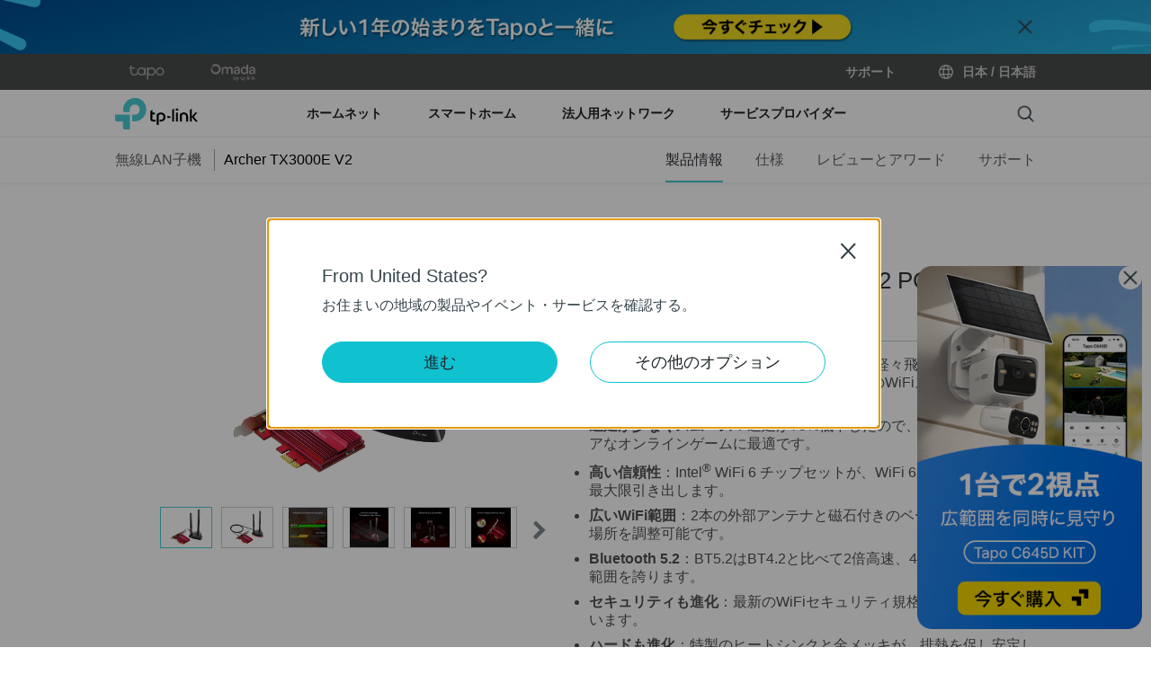

--- FILE ---
content_type: text/html; charset=UTF-8
request_url: https://www.tp-link.com/jp/home-networking/adapter/archer-tx3000e/
body_size: 28418
content:
<!DOCTYPE html>
<html dir="ltr" lang="ja-jp" xml:lang="ja-jp" class="lang-ja-jp site-63">
<head>
  <meta charset="utf-8">
  <link rel="canonical" href="https://www.tp-link.com/jp/home-networking/adapter/archer-tx3000e/" />
  		<link rel="alternate" href="https://www.tp-link.com/uk-ua/home-networking/pci-adapter/archer-tx3000e/" hreflang="uk-ua" />
		<link rel="alternate" href="https://www.tp-link.com/us/home-networking/pci-adapter/archer-tx3000e/" hreflang="en-us" />
		<link rel="alternate" href="https://www.tp-link.com/baltic/home-networking/pci-adapter/archer-tx3000e/" hreflang="en-ee" />
		<link rel="alternate" href="https://www.tp-link.com/in/home-networking/pci-adapter/archer-tx3000e/" hreflang="en-in" />
		<link rel="alternate" href="https://www.tp-link.com/ae/home-networking/pci-adapter/archer-tx3000e/" hreflang="en-ae" />
		<link rel="alternate" href="https://www.tp-link.com/za/home-networking/pci-adapter/archer-tx3000e/" hreflang="en-za" />
		<link rel="alternate" href="https://www.tp-link.com/nl-be/home-networking/wifi6-product/archer-tx3000e/" hreflang="nl-be" />
		<link rel="alternate" href="https://www.tp-link.com/my/home-networking/high-power-adapter/archer-tx3000e/" hreflang="en-my" />
		<link rel="alternate" href="https://www.tp-link.com/nl/home-networking/pci-adapter/archer-tx3000e/" hreflang="nl-nl" />
		<link rel="alternate" href="https://www.tp-link.com/au/home-networking/pci-adapter/archer-tx3000e/" hreflang="en-au" />
		<link rel="alternate" href="https://www.tp-link.com/ch/home-networking/pci-adapter/archer-tx3000e/" hreflang="de-ch" />
		<link rel="alternate" href="https://www.tp-link.com/jp/home-networking/pci-adapter/archer-tx3000e/" hreflang="ja-jp" />
		<link rel="alternate" href="https://www.tp-link.com/hu/home-networking/adapter/archer-tx3000e/" hreflang="hu-hu" />
		<link rel="alternate" href="https://www.tp-link.com/en/home-networking/pci-adapter/archer-tx3000e/" hreflang="en" />
		<link rel="alternate" href="https://www.tp-link.com/cl/home-networking/high-power-adapter/archer-tx3000e/" hreflang="es-cl" />
		<link rel="alternate" href="https://www.tp-link.com/fr-ca/home-networking/pci-adapter/archer-tx3000e/" hreflang="fr-ca" />
		<link rel="alternate" href="https://www.tp-link.com/pe/home-networking/pci-adapter/archer-tx3000e/" hreflang="es-pe" />
		<link rel="alternate" href="https://www.tp-link.com/pl/home-networking/pci-adapter/archer-tx3000e/" hreflang="pl-pl" />
		<link rel="alternate" href="https://www.tp-link.com/pt/home-networking/pci-adapter/archer-tx3000e/" hreflang="pt-pt" />
		<link rel="alternate" href="https://www.tp-link.com/sa/home-networking/pci-adapter/archer-tx3000e/" hreflang="en-sa" />
		<link rel="alternate" href="https://www.tp-link.com/ro/home-networking/high-gain-adapter/archer-tx3000e/" hreflang="ro-ro" />
		<link rel="alternate" href="https://www.tp-link.com/cac/home-networking/adapter/archer-tx3000e/" hreflang="es-cu" />
		<link rel="alternate" href="https://www.tp-link.com/fr-be/home-networking/wifi6-product/archer-tx3000e/" hreflang="fr-be" />
		<link rel="alternate" href="https://www.tp-link.com/nordic/home-networking/pci-adapter/archer-tx3000e/" hreflang="en-se" />
		<link rel="alternate" href="https://www.tp-link.com/sg/home-networking/adapter/archer-tx3000e/" hreflang="en-sg" />
		<link rel="alternate" href="https://www.tp-link.com/tr/home-networking/adapter/archer-tx3000e/" hreflang="tr-tr" />
		<link rel="alternate" href="https://www.tp-link.com/fr/home-networking/adapter/archer-tx3000e/" hreflang="fr-fr" />
		<link rel="alternate" href="https://www.tp-link.com/vn/home-networking/pci-adapter/archer-tx3000e/" hreflang="vi-vn" />
		<link rel="alternate" href="https://www.tp-link.com/uk/home-networking/pci-adapter/archer-tx3000e/" hreflang="en-gb" />
		<link rel="alternate" href="https://www.tp-link.com/ca/home-networking/pci-adapter/archer-tx3000e/" hreflang="en-ca" />
		<link rel="alternate" href="https://www.tp-link.com/kz/home-networking/pci-adapter/archer-tx3000e/" hreflang="ru-kz" />
		<link rel="alternate" href="https://www.tp-link.com/gr/home-networking/pci-adapter/archer-tx3000e/" hreflang="en-gr" />
		<link rel="alternate" href="https://www.tp-link.com/bg/home-networking/pci-adapter/archer-tx3000e/" hreflang="bg-bg" />
		<link rel="alternate" href="https://www.tp-link.com/ec/home-networking/pci-adapter/archer-tx3000e/" hreflang="es-ec" />
		<link rel="alternate" href="https://www.tp-link.com/cz/home-networking/pci-adapter/archer-tx3000e/" hreflang="cs-cz" />
		<link rel="alternate" href="https://www.tp-link.com/ph/home-networking/adapter/archer-tx3000e/" hreflang="en-ph" />
		<link rel="alternate" href="https://www.tp-link.com/de/home-networking/pci-adapter/archer-tx3000e/" hreflang="de-de" />
		<link rel="alternate" href="https://www.tp-link.com/tw/home-networking/pci-adapter/archer-tx3000e/" hreflang="zh-tw" />
		<link rel="alternate" href="https://www.tp-link.com/zh-hk/home-networking/pci-adapter/archer-tx3000e/" hreflang="zh-hk" />
		<link rel="alternate" href="https://www.tp-link.com/kr/home-networking/adapter/archer-tx3000e/" hreflang="ko-kr" />
		<link rel="alternate" href="https://www.tp-link.com/hk/home-networking/pci-adapter/archer-tx3000e/" hreflang="en-hk" />
		<link rel="alternate" href="https://www.tp-link.com/uy/home-networking/pci-adapter/archer-tx3000e/" hreflang="es-uy" />
		<link rel="alternate" href="https://www.tp-link.com/es/home-networking/pci-adapter/archer-tx3000e/" hreflang="es-es" />
		<link rel="alternate" href="https://www.tp-link.com/it/home-networking/pci-adapter/archer-tx3000e/" hreflang="it-it" />
		<link rel="alternate" href="https://www.tp-link.com/ru/home-networking/pci-adapter/archer-tx3000e/" hreflang="ru-ru" />
		<link rel="alternate" href="https://www.tp-link.com/ar/home-networking/pci-adapter/archer-tx3000e/" hreflang="es-ar" />
		<link rel="alternate" href="https://www.tp-link.com/id/home-networking/pci-adapter/archer-tx3000e/" hreflang="en-id" />
		<link rel="alternate" href="https://www.tp-link.com/th/home-networking/pci-adapter/archer-tx3000e/" hreflang="th-th" />
  <title>Archer TX3000E | AX3000 Wi-Fi 6 Bluetooth 5.2 PCIe アダプター | TP-Link 日本</title>
  <meta property="og:url" content="https://www.tp-link.com/jp/home-networking/adapter/archer-tx3000e/" />
    <meta property="og:image" content="https://static.tp-link.com/1_large_20220321072716s.jpg" />
    <meta property="og:title" content="AX3000 Wi-Fi 6 Bluetooth 5.2 PCIe アダプター" />
  <meta property="og:description" content="AX3000 Wi-Fi 6 Bluetooth 5.2 PCIe アダプター" />
  <meta property="og:type" content="website" />
  <meta name="renderer" content="webkit">
  <meta http-equiv="X-UA-Compatible" content="IE=edge,chrome=1">
  <meta name="viewport" content="width=device-width, initial-scale=1">
  <meta name="description" content="AX3000 Wi-Fi 6 Bluetooth 5.2 PCIe アダプター">
  <meta name="SiteID" content="63" value="63">
  <meta name="AppPath" content="jp" value="jp">
  
    <link rel="shortcut icon" href="https://static.tp-link.com/favicon.ico" type="image/x-icon" />
    <!--[if lt IE 9]><script src="https://static.tp-link.com/assets/js/hack/html5shiv.js"></script><script src="https://static.tp-link.com/assets/js/hack/selectivizr.js"></script><![endif]-->
  <link rel="stylesheet" href="https://static.tp-link.com/assets/js/plugins/swiper-5.4.1/swiper.min.css">
  <link rel="stylesheet" href="https://static.tp-link.com/res/style/css/main.css?20250609">
  <link rel="stylesheet" href="https://static.tp-link.com/assets/css/product.css?202506">
  <script src="https://static.tp-link.com/assets/js/jquery/jquery-1.9.1.min.js"></script>
  <script src="https://static.tp-link.com/assets/js/plugins/swiper-5.4.1/swiper.min.js"></script>
  <script src="https://static.tp-link.com/assets/js/tpweb.js?20250609"></script>
  <link rel="stylesheet" type="text/css" href="https://static.tp-link.com/res/images/vi/archer-tx3000e_v1/style.css?" />
</head>
<body class="details-page ">
  <div class="page-content-wrapper">
    <!--[if lte IE 9]>
<p style="text-align:center;padding:0.5em 6%;margin:0;color:#fefefe;background:#aaa;">You are using an outdated browser. Please <a href="http://www.microsoft.com/download/internet-explorer.aspx" target="_blank">upgrade your browser</a> to improve your experience.</p>
<![endif]-->
<link rel="stylesheet" href="https://static.tp-link.com/assets/css/common.css?20250718" />
<link rel="stylesheet" href="https://static.tp-link.com/assets/diff/jp/widgets/main.css" />
  <noscript><p style="text-align:center;padding:0.5em 6%;margin:0;color:#fefefe;background:#aaa;">Your browser does not support JavaScript. Please turn it on for the best experience.</p></noscript>
  <script src="https://static.tp-link.com/res/js/pageext/main.js?20250702"></script>
<style>
.widgets-top-banner{position:relative;background-color:#fff;background-image:url("https://static.tp-link.com/upload/menu/new_produts0129-hppc_20260121013442j.jpg");background-position:50% 50%;background-repeat:no-repeat;background-size:auto 100%;text-align:center;font-size:16px;height:5em;overflow:hidden;}
.widgets-top-banner .widgets-top-banner-link{color:inherit;text-decoration:none;position:absolute;top:0;left:0;right:0;bottom:0;}
.widgets-top-banner .widgets-top-banner-container{position:absolute;left:0;right:0;top:50%;transform:translateY(-50%);max-width:85.375em;margin:0 auto;padding:0 2em;box-sizing:border-box;}
.widgets-top-banner .widgets-top-banner-text{font-size:1em;line-height:1.2;font-weight:700;}
.widgets-top-banner .widgets-top-banner-close{border:none;color:transparent;cursor:pointer;position:absolute;top:50%;left:50%;width:2em;height:2em;background:url(https://static.tp-link.com/assets/images/icon/close-black.png) 50% 50%/100% no-repeat;margin:-1em 0 0 40.6875em;}
@media (max-width:1680px){.widgets-top-banner{font-size:14px;}}
@media (max-width:1440px){.widgets-top-banner{font-size:12px;}}
@media (max-width:1024px){
  .widgets-top-banner .widgets-top-banner-container{margin:0 20px;}
  .widgets-top-banner .widgets-top-banner-close{width:2.5em;height:2.5em;left:auto;right:20px;margin:-1.25em -0.25em 0;}
}
@media (max-width:736px){
  .widgets-top-banner{font-size:10.35px;height:20vw;background-size:cover;background-image:url("https://static.tp-link.com/upload/menu/new_produts0129-hpsp_20260121013451t.jpg");}
  .widgets-top-banner .widgets-top-banner-container{padding:1.5em 0;margin:0 3em;}
  .widgets-top-banner .widgets-top-banner-close{right:0;width:3em;height:auto;margin:0;top:0;bottom:0;}
  .widgets-top-banner.no-mobile-img{height:auto;}
  .widgets-top-banner.no-mobile-img a{position:relative;}
  .widgets-top-banner.no-mobile-img .widgets-top-banner-container{position:relative;top:auto;left:auto;right:auto;bottom:auto;transform:none;}
}
@media (max-width:414px){.widgets-top-banner{font-size:2.5vw;}}
</style>
<div class="widgets-top-banner " data-pc="https://static.tp-link.com/upload/menu/new_produts0129-hppc_20260121013442j.jpg" data-mobile="https://static.tp-link.com/upload/menu/new_produts0129-hpsp_20260121013451t.jpg">
  <a data-vars-event-label="https://jp.store.tapo.com/pages/20260129-new-products?utm_source=hp&utm_medium=top-b&utm_campaign=tp" href="https://jp.store.tapo.com/pages/20260129-new-products?utm_source=hp&utm_medium=top-b&utm_campaign=tp"  target="_blank" class="widgets-top-banner-link ga-click" data-vars-event-category="Widgets-TopBanner-Button" aria-label="">
  </a>
	<button class="widgets-top-banner-close ga-click" data-vars-event-category="Widgets-TopBanner-Close">Close</button>
</div>
<header class="tp-soho-header" id="headerContainer">
  <a href="#main-content" class="tp-ada-hidden skip-to-main-button" lang="en">Click to skip the navigation bar</a>
  <div id="tp-top">
    <div class="tp-container">
      <div class="tp-container-inner">
        <div class="tp-top-brand">
          <ul class="tp-top-brand-list">
                <li class="tp-top-list-item tp-top-brand-item">
                  <a aria-label="tapo official website " class="ga-click tp-top-link tp-top-logo icon-upper-menu-tapo" data-vars-event-category="SOHO_Header-Brand_tapo" data-vars-event-label="https://jp.store.tapo.com?utm_source=tphp&utm_medium=menu&utm_campaign=top" href="https://jp.store.tapo.com?utm_source=tphp&utm_medium=menu&utm_campaign=top">&nbsp;</a>
                </li>
                <li class="tp-top-list-item tp-top-brand-item">
                  <a aria-label="omada official website " class="ga-click tp-top-link tp-top-logo icon-upper-menu-omada" data-vars-event-category="SOHO_Header-Brand_omada" data-vars-event-label="https://www.omadanetworks.com/jp/" href="https://www.omadanetworks.com/jp/">&nbsp;</a>
                </li>
          </ul>
        </div>
        <div class="tp-top-site">
            <span data-id="function-support">
              <a   class="tp-top-link ga-click" data-vars-event-category="SOHO_Header-Menu_function-support" data-vars-event-label="/jp/support/" href="/jp/support/">サポート</a>
                <img role="button" aria-expanded="false" class="arrow-img tp-ada-hiddenButton" tabindex="0" src="https://static.tp-link.com/assets/images/icon/arrow-white-down.svg" alt="サポート">
              <div class="tp-top-sub-nav">
                <ol>
                  <li><a class="ga-click" data-vars-event-category="SOHO_Header-Menu_function-all-support" data-vars-event-label="/jp/support/" href="/jp/support/">サポート総合TOP</a></li>
                  <li><a class="ga-click" data-vars-event-category="SOHO_Header-Menu_function-settings" data-vars-event-label="/jp/support/faq/3021/" href="/jp/support/faq/3021/">初期設定、再設定方法</a></li>
                  <li><a class="ga-click" data-vars-event-category="SOHO_Header-Menu_function-download-center" data-vars-event-label="/jp/support/download/" href="/jp/support/download/">ダウンロードセンター</a></li>
                  <li><a class="ga-click" data-vars-event-category="SOHO_Header-Menu_function-faqs" data-vars-event-label="/jp/support/faq/" href="/jp/support/faq/">FAQ (よくあるご質問)</a></li>
                  <li><a class="ga-click" data-vars-event-category="SOHO_Header-Menu_function-forum" data-vars-event-label="https://community.tp-link.com" href="https://community.tp-link.com">TP-Linkコミュニティ</a></li>
                  <li><a class="ga-click" data-vars-event-category="SOHO_Header-Menu_function-tech-support" data-vars-event-label="/jp/support/contact-technical-support/" href="/jp/support/contact-technical-support/">サポートセンター</a></li>
                  <li><a class="ga-click" data-vars-event-category="SOHO_Header-Menu_function-comp-list" data-vars-event-label="/jp/support/compatibility-list/" href="/jp/support/compatibility-list/">各種対応情報</a></li>
                </ol>
              </div>
            </span>
          <span>
            <a data-vars-event-category="SOHO_Header-ChooseLocation" data-vars-event-label="/jp/choose-your-location/" href="/jp/choose-your-location/" class="tp-top-link ga-click">
              <i class="tp-global"></i>
              日本 / 日本語</a>
          </span>
        </div>
      </div>
    </div>
  </div>
  <div class="tp-soho-header-main">
    <div class="tp-container tp-soho-header-container">
      <div class="tp-soho-logo-box">
        <a aria-label="TP-Link, Reliably Smart" class="ga-click tp-soho-logo" data-vars-event-category="SOHO_Header-Logo" data-vars-event-label="/jp/" href="/jp/">TP-Link, Reliably Smart</a>
      </div>
      <div class="tp-soho-header-box">
        <nav class="tp-soho-nav-box">
          <ul class="tp-soho-nav">
            <li class="tp-soho-nav-li" data-id="for-home" >
                <span class="tp-soho-firstmenu">
                  <span>ホームネット</span>
                </span>

                <img role="button" aria-expanded="false" class="arrow-img tp-ada-hiddenButton" tabindex="0" src="https://static.tp-link.com/assets/images/icon/arrow-gray-down.svg" alt=" ホームネット menu">
                <div class="tp-soho-sub-nav">
                <div class="tp-soho-sub-menu">
                  <div class="tp-container">
                    <div class="tp-container-inner">
                      <ul class="tp-soho-sub-menu-list">
                          <li>
                            
                            <a class="ga-click" data-vars-event-category="SOHO_Header-Menu_bulletin-wifi7" data-vars-event-label="/jp/wifi7/" href="/jp/wifi7/">Wi-Fi 7</a>
                          </li>
                          <li>
                            <span class="line"></span>
                          </li>
                          <li>
                            
                            <a class="ga-click" data-vars-event-category="SOHO_Header-Menu_bulletin-wifi6e" data-vars-event-label="/jp/wifi-6e/" href="/jp/wifi-6e/">Wi-Fi 6E</a>
                          </li>
                          <li>
                            <span class="line"></span>
                          </li>
                          <li>
                            
                            <a class="ga-click" data-vars-event-category="SOHO_Header-Menu_bulletin-wifi6" data-vars-event-label="/jp/wifi6/" href="/jp/wifi6/">Wi-Fi 6</a>
                          </li>
                          <li>
                            <span class="line"></span>
                          </li>
                          <li>
                            
                            <a class="ga-click" data-vars-event-category="SOHO_Header-Menu_bulletin-mesh-wifi" data-vars-event-label="https://www.tp-link.com/jp/mesh-wifi/" href="https://www.tp-link.com/jp/mesh-wifi/">メッシュWi-Fi</a>
                          </li>
                          <li>
                            <span class="line"></span>
                          </li>
                          <li>
                            
                            <a class="ga-click" data-vars-event-category="SOHO_Header-Menu_bulletin-easymesh" data-vars-event-label="/jp/easymesh/" href="/jp/easymesh/">EasyMesh</a>
                          </li>
                          <li>
                            <span class="line"></span>
                          </li>
                          <li>
                            
                            <a class="ga-click" data-vars-event-category="SOHO_Header-Menu_bulletin-onemesh" data-vars-event-label="https://www.tp-link.com/jp/gaming-router/" href="https://www.tp-link.com/jp/gaming-router/">ゲーミングルーター</a>
                          </li>
                          <li>
                            <span class="line"></span>
                          </li>
                          <li>
                            
                            <a class="ga-click" data-vars-event-category="SOHO_Header-Menu_bulletin-5g-jp" data-vars-event-label="https://www.tp-link.com/jp/promotion/deco-x50-5g/" href="https://www.tp-link.com/jp/promotion/deco-x50-5g/">工事不要5Gルーター</a>
                          </li>
                      </ul>
                    </div>
                  </div>
                </div>
                <div>
                  <div class="tp-container">
                    <div class="tp-container-inner">
                      <div class="tp-soho-sub-list-wrapper">
                        <div class="tp-soho-sub-list">
                            <div class="tp-soho-sub-item">
                              <div class="tp-soho-sub-item-wrapper">
                                <div class="tp-soho-sub-item-img">
                                  <div class="tp-soho-sub-item-img-box">
                                    <a aria-label="メッシュWi-Fi" class="ga-click tp-soho-sub-item-img-link" data-vars-event-category="SOHO_Header-Menu_whole-home-wifi" data-vars-event-label="/jp/home-networking/deco/" href="/jp/home-networking/deco/" style='background-image:url("https://static.tp-link.com/deco_1594201901325q.png")'></a>
                                  </div>
                                </div>
                                <div class="tp-soho-sub-item-text">
                                  <p class="tp-soho-sub-item-title">
                                    <a class="ga-click" data-vars-event-category="SOHO_Header-Menu_whole-home-wifi" data-vars-event-label="/jp/home-networking/deco/" href="/jp/home-networking/deco/">メッシュWi-Fi</a>
                                  </p>
                                  <p class="tp-soho-sub-item-slogan">Wi-Fiでお家を“塗りつぶす”</p>
                                  <ul>
                                    <li><a class="ga-click" data-vars-event-category="SOHO_Header-Menu_deco" data-vars-event-label="/jp/home-networking/deco/" href="/jp/home-networking/deco/">Decoシリーズ</a></li>
                                  </ul>
                                </div>
                              </div>
                            </div>
                            <div class="tp-soho-sub-item">
                              <div class="tp-soho-sub-item-wrapper">
                                <div class="tp-soho-sub-item-img">
                                  <div class="tp-soho-sub-item-img-box">
                                    <a aria-label="ルーター" class="ga-click tp-soho-sub-item-img-link" data-vars-event-category="SOHO_Header-Menu_new-routers" data-vars-event-label="/jp/home-networking/wifi-router/" href="/jp/home-networking/wifi-router/" style='background-image:url("https://static.tp-link.com/upload/menu/Image_20231124133720_20231124043833z.png")'></a>
                                  </div>
                                </div>
                                <div class="tp-soho-sub-item-text">
                                  <p class="tp-soho-sub-item-title">
                                    <a class="ga-click" data-vars-event-category="SOHO_Header-Menu_new-routers" data-vars-event-label="/jp/home-networking/wifi-router/" href="/jp/home-networking/wifi-router/">ルーター</a>
                                  </p>
                                  <p class="tp-soho-sub-item-slogan">高速で安定したWi-Fiを</p>
                                  <ul>
                                    <li><a class="ga-click" data-vars-event-category="SOHO_Header-Menu_wifi-7-routers" data-vars-event-label="/jp/home-networking/wifi-router/?filterby=6271" href="/jp/home-networking/wifi-router/?filterby=6271">Wi-Fi 7ルーター</a></li>
                                    <li><a class="ga-click" data-vars-event-category="SOHO_Header-Menu_wifi-6e-routers" data-vars-event-label="/jp/home-networking/wifi-router/?filterby=6093" href="/jp/home-networking/wifi-router/?filterby=6093">Wi-Fi 6Eルーター</a></li>
                                    <li><a class="ga-click" data-vars-event-category="SOHO_Header-Menu_wifi-6-routers" data-vars-event-label="/jp/home-networking/wifi-router/?filterby=5730" href="/jp/home-networking/wifi-router/?filterby=5730">Wi-Fi 6ルーター</a></li>
                                    <li><a class="ga-click" data-vars-event-category="SOHO_Header-Menu_wi-fi-routers" data-vars-event-label="/jp/home-networking/wifi-router/" href="/jp/home-networking/wifi-router/">Wi-Fiルーター</a></li>
                                    <li><a class="ga-click" data-vars-event-category="SOHO_Header-Menu_4g-lte-router" data-vars-event-label="https://www.tp-link.com/jp/business-networking/4g-router/archer-mr600/" href="https://www.tp-link.com/jp/business-networking/4g-router/archer-mr600/">4G/LTE対応ルーター</a></li>
                                  </ul>
                                </div>
                              </div>
                            </div>
                            <div class="tp-soho-sub-item">
                              <div class="tp-soho-sub-item-wrapper">
                                <div class="tp-soho-sub-item-img">
                                  <div class="tp-soho-sub-item-img-box">
                                    <a aria-label="ネットワーク拡張" class="ga-click tp-soho-sub-item-img-link" data-vars-event-category="SOHO_Header-Menu_network-expansion" data-vars-event-label="/jp/home-networking/all-network-expansion/" href="/jp/home-networking/all-network-expansion/" style='background-image:url("https://static.tp-link.com/expansions_1594201987010a.png")'></a>
                                  </div>
                                </div>
                                <div class="tp-soho-sub-item-text">
                                  <p class="tp-soho-sub-item-title">
                                    <a class="ga-click" data-vars-event-category="SOHO_Header-Menu_network-expansion" data-vars-event-label="/jp/home-networking/all-network-expansion/" href="/jp/home-networking/all-network-expansion/">ネットワーク拡張</a>
                                  </p>
                                  <p class="tp-soho-sub-item-slogan">通信環境を広く快適に</p>
                                  <ul>
                                    <li><a class="ga-click" data-vars-event-category="SOHO_Header-Menu_range-extenders" data-vars-event-label="/jp/home-networking/range-extender/" href="/jp/home-networking/range-extender/">無線LAN中継器</a></li>
                                    <li><a class="ga-click" data-vars-event-category="SOHO_Header-Menu_powerline-adapters" data-vars-event-label="/jp/home-networking/powerline/" href="/jp/home-networking/powerline/">PLCアダプター</a></li>
                                  </ul>
                                </div>
                              </div>
                            </div>
                            <div class="tp-soho-sub-item">
                              <div class="tp-soho-sub-item-wrapper">
                                <div class="tp-soho-sub-item-img">
                                  <div class="tp-soho-sub-item-img-box">
                                    <a aria-label="SOHOスイッチ" class="ga-click tp-soho-sub-item-img-link" data-vars-event-category="SOHO_Header-Menu_home-switches" data-vars-event-label="/jp/home-networking/soho-switch/" href="/jp/home-networking/soho-switch/" style='background-image:url("https://static.tp-link.com/soho-switches_1594201998968q.png")'></a>
                                  </div>
                                </div>
                                <div class="tp-soho-sub-item-text">
                                  <p class="tp-soho-sub-item-title">
                                    <a class="ga-click" data-vars-event-category="SOHO_Header-Menu_home-switches" data-vars-event-label="/jp/home-networking/soho-switch/" href="/jp/home-networking/soho-switch/">SOHOスイッチ</a>
                                  </p>
                                  <p class="tp-soho-sub-item-slogan">お家で高品質なネット接続</p>
                                  <ul>
                                    <li><a class="ga-click" data-vars-event-category="SOHO_Header-Menu_c-5-port-switches" data-vars-event-label="/jp/home-networking/soho-switch/?filterby=4996" href="/jp/home-networking/soho-switch/?filterby=4996">5ポートスイッチ</a></li>
                                    <li><a class="ga-click" data-vars-event-category="SOHO_Header-Menu_c-8-port-switches" data-vars-event-label="/jp/home-networking/soho-switch/?filterby=5889" href="/jp/home-networking/soho-switch/?filterby=5889">8ポートスイッチ</a></li>
                                    <li><a class="ga-click" data-vars-event-category="SOHO_Header-Menu_c-16-port-switches" data-vars-event-label="/jp/home-networking/soho-switch/?filterby=5890" href="/jp/home-networking/soho-switch/?filterby=5890">16ポートスイッチ</a></li>
                                  </ul>
                                </div>
                              </div>
                            </div>
                          </div>
                          <div class="tp-soho-sub-list">
                            <div class="tp-soho-sub-item">
                              <div class="tp-soho-sub-item-wrapper">
                                <div class="tp-soho-sub-item-img">
                                  <div class="tp-soho-sub-item-img-box">
                                    <a aria-label="モバイルWi-Fi" class="ga-click tp-soho-sub-item-img-link" data-vars-event-category="SOHO_Header-Menu_mobile-wi-fi" data-vars-event-label="/jp/home-networking/mifi/" href="/jp/home-networking/mifi/" style='background-image:url("https://static.tp-link.com/mobile-wifi_1594202015420b.png")'></a>
                                  </div>
                                </div>
                                <div class="tp-soho-sub-item-text">
                                  <p class="tp-soho-sub-item-title">
                                    <a class="ga-click" data-vars-event-category="SOHO_Header-Menu_mobile-wi-fi" data-vars-event-label="/jp/home-networking/mifi/" href="/jp/home-networking/mifi/">モバイルWi-Fi</a>
                                  </p>
                                  <p class="tp-soho-sub-item-slogan">外出先でもすぐに使える</p>
                                  <ul>
                                    <li><a class="ga-click" data-vars-event-category="SOHO_Header-Menu_mifi" data-vars-event-label="/jp/home-networking/mifi/" href="/jp/home-networking/mifi/">MiFiルーター</a></li>
                                  </ul>
                                </div>
                              </div>
                            </div>
                            <div class="tp-soho-sub-item">
                              <div class="tp-soho-sub-item-wrapper">
                                <div class="tp-soho-sub-item-img">
                                  <div class="tp-soho-sub-item-img-box">
                                    <a aria-label="ネットワークアダプター" class="ga-click tp-soho-sub-item-img-link" data-vars-event-category="SOHO_Header-Menu_all-adapter" data-vars-event-label="/jp/home-networking/all-adapter/" href="/jp/home-networking/all-adapter/" style='background-image:url("https://static.tp-link.com/upload/menu/Archer-TX50UH_20250606085338b.jpg")'></a>
                                  </div>
                                </div>
                                <div class="tp-soho-sub-item-text">
                                  <p class="tp-soho-sub-item-title">
                                    <a class="ga-click" data-vars-event-category="SOHO_Header-Menu_all-adapter" data-vars-event-label="/jp/home-networking/all-adapter/" href="/jp/home-networking/all-adapter/">ネットワークアダプター</a>
                                  </p>
                                  <p class="tp-soho-sub-item-slogan">PCのWi-Fiをアップグレード</p>
                                  <ul>
                                    <li><a class="ga-click" data-vars-event-category="SOHO_Header-Menu_adapters" data-vars-event-label="/jp/home-networking/adapter/" href="/jp/home-networking/adapter/">無線LAN子機</a></li>
                                    <li><a class="ga-click" data-vars-event-category="SOHO_Header-Menu_usb-ethernet-adapters" data-vars-event-label="/jp/home-networking/usb-ethernet-adapter/" href="/jp/home-networking/usb-ethernet-adapter/">有線LANアダプター</a></li>
                                    <li><a class="ga-click" data-vars-event-category="SOHO_Header-Menu_bluetooth-usb-adapters" data-vars-event-label="/jp/home-networking/bluetooth-adapter/" href="/jp/home-networking/bluetooth-adapter/">Bluetooth USBアダプター</a></li>
                                    <li><a class="ga-click" data-vars-event-category="SOHO_Header-Menu_pci-adapters" data-vars-event-label="/jp/home-networking/pci-adapter/" href="/jp/home-networking/pci-adapter/">PCIeアダプター</a></li>
                                  </ul>
                                </div>
                              </div>
                            </div>
                            <div class="tp-soho-sub-item">
                              <div class="tp-soho-sub-item-wrapper">
                                <div class="tp-soho-sub-item-img">
                                  <div class="tp-soho-sub-item-img-box">
                                    <a aria-label="周辺機器" class="ga-click tp-soho-sub-item-img-link" data-vars-event-category="SOHO_Header-Menu_new-accessories" data-vars-event-label="/jp/home-networking/all-accessories/" href="/jp/home-networking/all-accessories/" style='background-image:url("https://static.tp-link.com/accessories_1594202064795y.png")'></a>
                                  </div>
                                </div>
                                <div class="tp-soho-sub-item-text">
                                  <p class="tp-soho-sub-item-title">
                                    <a class="ga-click" data-vars-event-category="SOHO_Header-Menu_new-accessories" data-vars-event-label="/jp/home-networking/all-accessories/" href="/jp/home-networking/all-accessories/">周辺機器</a>
                                  </p>
                                  <p class="tp-soho-sub-item-slogan">快適なネットワークライフ<br />をサポート</p>
                                  <ul>
                                    <li><a class="ga-click" data-vars-event-category="SOHO_Header-Menu_USB-C Hub & Converters" data-vars-event-label="/jp/home-networking/all-accessories/#usb-c-hub-&-converters" href="/jp/home-networking/all-accessories/#usb-c-hub-&-converters">USB Type-C ハブ＆<br />変換アダプター</a></li>
                                    <li><a class="ga-click" data-vars-event-category="SOHO_Header-Menu_splitter" data-vars-event-label="/jp/home-networking/all-accessories/#splitter" href="/jp/home-networking/all-accessories/#splitter">スプリッター</a></li>
                                    <li><a class="ga-click" data-vars-event-category="SOHO_Header-Menu_USB-A Hub & Converters" data-vars-event-label="/jp/home-networking/all-accessories/#usb-a-hub-&-converters" href="/jp/home-networking/all-accessories/#usb-a-hub-&-converters">USB Type-A ハブ＆<br />変換アダプター</a></li>
                                  </ul>
                                </div>
                              </div>
                            </div>
                        </div>
                      </div>
                    </div>
                  </div>
                </div>
              </div>
            </li>
            <li class="tp-soho-nav-li" data-id="smart-home" >
                <span class="tp-soho-firstmenu">
                  <span>スマートホーム</span>
                </span>

                <img role="button" aria-expanded="false" class="arrow-img tp-ada-hiddenButton" tabindex="0" src="https://static.tp-link.com/assets/images/icon/arrow-gray-down.svg" alt=" スマートホーム menu">
                <div class="tp-soho-sub-nav">
                <div class="tp-soho-sub-menu">
                  <div class="tp-container">
                    <div class="tp-container-inner">
                      <ul class="tp-soho-sub-menu-list">
                          <li>
                            <i class="tp-soho-sub-menu-item-icon">&nbsp;</i>
                            <a class="ga-click" data-vars-event-category="SOHO_Header-Menu_bulletin-smart-home-tapo" data-vars-event-label="https://jp.store.tapo.com?utm_source=tphp&utm_medium=menu&utm_campaign=head" href="https://jp.store.tapo.com?utm_source=tphp&utm_medium=menu&utm_campaign=head">Tapo</a>
                          </li>
                          <li>
                            <span class="line"></span>
                          </li>
                          <li>
                            
                            <a class="ga-click" data-vars-event-category="SOHO_Header-Menu_bulletin-tapo-4k-camera" data-vars-event-label="/jp/technology/tapo-4k-security-cameras/" href="/jp/technology/tapo-4k-security-cameras/">Tapo 4Kカメラ</a>
                          </li>
                          <li>
                            <span class="line"></span>
                          </li>
                          <li>
                            
                            <a class="ga-click" data-vars-event-category="SOHO_Header-Menu_bulletin-tapo-prime-day" data-vars-event-label="https://amzn.to/3VC08aH" href="https://amzn.to/3VC08aH">Tapo Store</a>
                          </li>
                          <li>
                            <span class="line"></span>
                          </li>
                          <li>
                            
                            <a class="ga-click" data-vars-event-category="SOHO_Header-Menu_bulletin-tapo-sensor" data-vars-event-label="https://www.tp-link.com/jp/technology/tapo-sensor/" href="https://www.tp-link.com/jp/technology/tapo-sensor/">Tapoスマートセンサー</a>
                          </li>
                      </ul>
                    </div>
                  </div>
                </div>
                <div>
                  <div class="tp-container">
                    <div class="tp-container-inner">
                      <div class="tp-soho-sub-list-wrapper">
                        <div class="tp-soho-sub-list">
                            <div class="tp-soho-sub-item">
                              <div class="tp-soho-sub-item-wrapper">
                                <div class="tp-soho-sub-item-img">
                                  <div class="tp-soho-sub-item-img-box">
                                    <a aria-label="スマートカメラ" class="ga-click tp-soho-sub-item-img-link" data-vars-event-category="SOHO_Header-Menu_cloud-cameras" data-vars-event-label="/jp/home-networking/cloud-camera/" href="/jp/home-networking/cloud-camera/" style='background-image:url("https://static.tp-link.com/Tapo-C200_JP-1_1622101113564d.png")'></a>
                                  </div>
                                </div>
                                <div class="tp-soho-sub-item-text">
                                  <p class="tp-soho-sub-item-title">
                                    <a class="ga-click" data-vars-event-category="SOHO_Header-Menu_cloud-cameras" data-vars-event-label="/jp/home-networking/cloud-camera/" href="/jp/home-networking/cloud-camera/">スマートカメラ</a>
                                  </p>
                                  <p class="tp-soho-sub-item-slogan">大切なものを見守ります</p>
                                </div>
                              </div>
                            </div>
                            <div class="tp-soho-sub-item">
                              <div class="tp-soho-sub-item-wrapper">
                                <div class="tp-soho-sub-item-img">
                                  <div class="tp-soho-sub-item-img-box">
                                    <a aria-label="スマートリモコン&ハブ" class="ga-click tp-soho-sub-item-img-link" data-vars-event-category="SOHO_Header-Menu_smart-hub" data-vars-event-label="/jp/home-networking/smart-hub/" href="/jp/home-networking/smart-hub/" style='background-image:url("https://static.tp-link.com/upload/menu/Tapo_H110_JP_1.0__20241016015650d.jpg")'></a>
                                  </div>
                                </div>
                                <div class="tp-soho-sub-item-text">
                                  <p class="tp-soho-sub-item-title">
                                    <a class="ga-click" data-vars-event-category="SOHO_Header-Menu_smart-hub" data-vars-event-label="/jp/home-networking/smart-hub/" href="/jp/home-networking/smart-hub/">スマートリモコン&ハブ</a>
                                  </p>
                                  <p class="tp-soho-sub-item-slogan">お家をシームレスにコントロール</p>
                                </div>
                              </div>
                            </div>
                            <div class="tp-soho-sub-item">
                              <div class="tp-soho-sub-item-wrapper">
                                <div class="tp-soho-sub-item-img">
                                  <div class="tp-soho-sub-item-img-box">
                                    <a aria-label="スマートドアホン" class="ga-click tp-soho-sub-item-img-link" data-vars-event-category="SOHO_Header-Menu_smart-doorbell" data-vars-event-label="/jp/smart-home/smart-doorbell/" href="/jp/smart-home/smart-doorbell/" style='background-image:url("https://static.tp-link.com/upload/menu/01_normal_20240726031627l_20241018080822c.jpg")'></a>
                                  </div>
                                </div>
                                <div class="tp-soho-sub-item-text">
                                  <p class="tp-soho-sub-item-title">
                                    <a class="ga-click" data-vars-event-category="SOHO_Header-Menu_smart-doorbell" data-vars-event-label="/jp/smart-home/smart-doorbell/" href="/jp/smart-home/smart-doorbell/">スマートドアホン</a>
                                  </p>
                                  <p class="tp-soho-sub-item-slogan">訪問者をスマホでチェック</p>
                                </div>
                              </div>
                            </div>
                            <div class="tp-soho-sub-item">
                              <div class="tp-soho-sub-item-wrapper">
                                <div class="tp-soho-sub-item-img">
                                  <div class="tp-soho-sub-item-img-box">
                                    <a aria-label="スマートプラグ" class="ga-click tp-soho-sub-item-img-link" data-vars-event-category="SOHO_Header-Menu_smart-plugs" data-vars-event-label="/jp/home-networking/smart-plug/" href="/jp/home-networking/smart-plug/" style='background-image:url("https://static.tp-link.com/Tapo-P105_JP-1_1622101198527o.jpg")'></a>
                                  </div>
                                </div>
                                <div class="tp-soho-sub-item-text">
                                  <p class="tp-soho-sub-item-title">
                                    <a class="ga-click" data-vars-event-category="SOHO_Header-Menu_smart-plugs" data-vars-event-label="/jp/home-networking/smart-plug/" href="/jp/home-networking/smart-plug/">スマートプラグ</a>
                                  </p>
                                  <p class="tp-soho-sub-item-slogan">お家のデバイスをまとめて<br />手軽にIoT化</p>
                                </div>
                              </div>
                            </div>
                          </div>
                          <div class="tp-soho-sub-list">
                            <div class="tp-soho-sub-item">
                              <div class="tp-soho-sub-item-wrapper">
                                <div class="tp-soho-sub-item-img">
                                  <div class="tp-soho-sub-item-img-box">
                                    <a aria-label="スマートランプ" class="ga-click tp-soho-sub-item-img-link" data-vars-event-category="SOHO_Header-Menu_smart-bulbs" data-vars-event-label="/jp/home-networking/smart-bulb/" href="/jp/home-networking/smart-bulb/" style='background-image:url("https://static.tp-link.com/Tapo_L530E_JP-1_1622101259710u.jpg")'></a>
                                  </div>
                                </div>
                                <div class="tp-soho-sub-item-text">
                                  <p class="tp-soho-sub-item-title">
                                    <a class="ga-click" data-vars-event-category="SOHO_Header-Menu_smart-bulbs" data-vars-event-label="/jp/home-networking/smart-bulb/" href="/jp/home-networking/smart-bulb/">スマートランプ</a>
                                  </p>
                                  <p class="tp-soho-sub-item-slogan">シーンに合わせた照明を</p>
                                </div>
                              </div>
                            </div>
                            <div class="tp-soho-sub-item">
                              <div class="tp-soho-sub-item-wrapper">
                                <div class="tp-soho-sub-item-img">
                                  <div class="tp-soho-sub-item-img-box">
                                    <a aria-label="スマートセンサー" class="ga-click tp-soho-sub-item-img-link" data-vars-event-category="SOHO_Header-Menu_smart-sensors" data-vars-event-label="/jp/smart-home/smart-sensor/" href="/jp/smart-home/smart-sensor/" style='background-image:url("https://static.tp-link.com/upload/menu/Tapo_T300_20250606085539m.jpg")'></a>
                                  </div>
                                </div>
                                <div class="tp-soho-sub-item-text">
                                  <p class="tp-soho-sub-item-title">
                                    <a class="ga-click" data-vars-event-category="SOHO_Header-Menu_smart-sensors" data-vars-event-label="/jp/smart-home/smart-sensor/" href="/jp/smart-home/smart-sensor/">スマートセンサー</a>
                                  </p>
                                  <p class="tp-soho-sub-item-slogan">お家をオートメーション化</p>
                                </div>
                              </div>
                            </div>
                            <div class="tp-soho-sub-item">
                              <div class="tp-soho-sub-item-wrapper">
                                <div class="tp-soho-sub-item-img">
                                  <div class="tp-soho-sub-item-img-box">
                                    <a aria-label="ロボット掃除機" class="ga-click tp-soho-sub-item-img-link" data-vars-event-category="SOHO_Header-Menu_smart-robot-vacuum" data-vars-event-label="/jp/smart-home/all-robot-vacuum/" href="/jp/smart-home/all-robot-vacuum/" style='background-image:url("https://static.tp-link.com/upload/menu/Tapo_RV30_Max_Plus_20250606085004c.jpg")'></a>
                                  </div>
                                </div>
                                <div class="tp-soho-sub-item-text">
                                  <p class="tp-soho-sub-item-title">
                                    <a class="ga-click" data-vars-event-category="SOHO_Header-Menu_smart-robot-vacuum" data-vars-event-label="/jp/smart-home/all-robot-vacuum/" href="/jp/smart-home/all-robot-vacuum/">ロボット掃除機</a>
                                  </p>
                                  <p class="tp-soho-sub-item-slogan">毎日のお掃除を簡単に</p>
                                  <ul>
                                    <li><a class="ga-click" data-vars-event-category="SOHO_Header-Menu_robot-vacuum" data-vars-event-label="/jp/smart-home/robot-vacuum/" href="/jp/smart-home/robot-vacuum/">ロボット掃除機本体</a></li>
                                    <li><a class="ga-click" data-vars-event-category="SOHO_Header-Menu_robot-vacuum-accessory" data-vars-event-label="/jp/smart-home/robot-vacuum-accessory/" href="/jp/smart-home/robot-vacuum-accessory/">ロボット掃除機用<br />アクセサリー</a></li>
                                  </ul>
                                </div>
                              </div>
                            </div>
                            <div class="tp-soho-sub-item">
                              <div class="tp-soho-sub-item-wrapper">
                                <div class="tp-soho-sub-item-img">
                                  <div class="tp-soho-sub-item-img-box">
                                    <a aria-label="スマートボタン" class="ga-click tp-soho-sub-item-img-link" data-vars-event-category="SOHO_Header-Menu_home-smart-switches" data-vars-event-label="/jp/home-networking/smart-switch/" href="/jp/home-networking/smart-switch/" style='background-image:url("https://static.tp-link.com/upload/menu/01_normal_20221207104408d_20230621002028h.png")'></a>
                                  </div>
                                </div>
                                <div class="tp-soho-sub-item-text">
                                  <p class="tp-soho-sub-item-title">
                                    <a class="ga-click" data-vars-event-category="SOHO_Header-Menu_home-smart-switches" data-vars-event-label="/jp/home-networking/smart-switch/" href="/jp/home-networking/smart-switch/">スマートボタン</a>
                                  </p>
                                  <p class="tp-soho-sub-item-slogan">ワンタッチでラクラク操作</p>
                                </div>
                              </div>
                            </div>
                        </div>
                      </div>
                    </div>
                  </div>
                </div>
              </div>
            </li>
            <li class="tp-soho-nav-li" data-id="for-business" >
                <a class="tp-soho-firstmenu ga-click" data-vars-event-category="SOHO_Header-Menu_for-business" data-vars-event-label="https://www.omadanetworks.com/jp/" href="https://www.omadanetworks.com/jp/">
                  <span>法人用ネットワーク</span>
                </a>

                <img role="button" aria-expanded="false" class="arrow-img tp-ada-hiddenButton" tabindex="0" src="https://static.tp-link.com/assets/images/icon/arrow-gray-down.svg" alt=" 法人用ネットワーク menu">
                <div class="tp-soho-sub-nav">
                <div class="tp-soho-sub-menu">
                  <div class="tp-container">
                    <div class="tp-container-inner">
                      <ul class="tp-soho-sub-menu-list">
                          <li>
                            <i class="tp-soho-sub-menu-item-icon">&nbsp;</i>
                            <a class="ga-click" data-vars-event-category="SOHO_Header-Menu_bulletin-case-studies" data-vars-event-label="/jp/business-networking/case-study/" href="/jp/business-networking/case-study/">導入事例</a>
                          </li>
                          <li>
                            <span class="line"></span>
                          </li>
                          <li>
                            
                            <a class="ga-click" data-vars-event-category="SOHO_Header-Menu_bulletin-solutions" data-vars-event-label="/jp/business-networking/solution/" href="/jp/business-networking/solution/">ソリューション</a>
                          </li>
                          <li>
                            <span class="line"></span>
                          </li>
                          <li>
                            
                            <a class="ga-click" data-vars-event-category="SOHO_Header-Menu_bulletin-smb-select-product" data-vars-event-label="/jp/smb/select-product/" href="/jp/smb/select-product/">Network Deployment Advisor</a>
                          </li>
                      </ul>
                    </div>
                  </div>
                </div>
                <div>
                  <div class="tp-container">
                    <div class="tp-container-inner">
                      <div class="tp-soho-sub-list-wrapper">
                        <div class="tp-soho-sub-list">
                            <div class="tp-soho-sub-item">
                              <div class="tp-soho-sub-item-wrapper">
                                <div class="tp-soho-sub-item-img">
                                  <div class="tp-soho-sub-item-img-box">
                                    <a aria-label="Omada" class="ga-click tp-soho-sub-item-img-link" data-vars-event-category="SOHO_Header-Menu_omada-cloud-sdn" data-vars-event-label="/jp/business-networking/all-omada/" href="/jp/business-networking/all-omada/" style='background-image:url("https://static.tp-link.com/upload/menu/Omada_20241220024256b.png")'></a>
                                  </div>
                                </div>
                                <div class="tp-soho-sub-item-text">
                                  <p class="tp-soho-sub-item-title">
                                    <a class="ga-click" data-vars-event-category="SOHO_Header-Menu_omada-cloud-sdn" data-vars-event-label="/jp/business-networking/all-omada/" href="/jp/business-networking/all-omada/">Omada</a>
                                  </p>
                                  <p class="tp-soho-sub-item-slogan">法人向けクラウド管理型<br />ネットワーク</p>
                                  <ul>
                                    <li><a class="ga-click" data-vars-event-category="SOHO_Header-Menu_smb-href-omada-cloud-sdn-what" data-vars-event-label="/jp/omada-sdn/" href="/jp/omada-sdn/">Omadaとは?</a></li>
                                    <li><a class="ga-click" data-vars-event-category="SOHO_Header-Menu_omada-acces-points" data-vars-event-label="/jp/business-networking/omada/wifi/" href="/jp/business-networking/omada/wifi/">アクセスポイント</a></li>
                                    <li><a class="ga-click" data-vars-event-category="SOHO_Header-Menu_omada-switch" data-vars-event-label="/jp/business-networking/omada/switch/" href="/jp/business-networking/omada/switch/">スイッチ</a></li>
                                    <li><a class="ga-click" data-vars-event-category="SOHO_Header-Menu_omada-router" data-vars-event-label="/jp/business-networking/omada/router/" href="/jp/business-networking/omada/router/">ゲートウェイ</a></li>
                                    <li><a class="ga-click" data-vars-event-category="SOHO_Header-Menu_omada-controllers" data-vars-event-label="/jp/business-networking/omada/controller/" href="/jp/business-networking/omada/controller/">コントローラー</a></li>
                                    <li><a class="ga-click" data-vars-event-category="SOHO_Header-Menu_soho-smb-accessory" data-vars-event-label="/jp/business-networking/omada/accessory/" href="/jp/business-networking/omada/accessory/">アクセサリー</a></li>
                                    <li><a class="ga-click" data-vars-event-category="SOHO_Header-Menu_smb-href-omada-all-product" data-vars-event-label="/jp/business-networking/all-omada/" href="/jp/business-networking/all-omada/">Omada製品一覧</a></li>
                                  </ul>
                                </div>
                              </div>
                            </div>
                            <div class="tp-soho-sub-item">
                              <div class="tp-soho-sub-item-wrapper">
                                <div class="tp-soho-sub-item-img">
                                  <div class="tp-soho-sub-item-img-box">
                                    <a aria-label="VIGI" class="ga-click tp-soho-sub-item-img-link" data-vars-event-category="SOHO_Header-Menu_Suveillance" data-vars-event-label="https://www.vigi.com/jp/" href="https://www.vigi.com/jp/" style='background-image:url("https://static.tp-link.com/upload/menu/nav-VIGI_20231102070827c.png")'></a>
                                  </div>
                                </div>
                                <div class="tp-soho-sub-item-text">
                                  <p class="tp-soho-sub-item-title">
                                    <a class="ga-click" data-vars-event-category="SOHO_Header-Menu_Suveillance" data-vars-event-label="https://www.vigi.com/jp/" href="https://www.vigi.com/jp/">VIGI</a>
                                  </p>
                                  <p class="tp-soho-sub-item-slogan">AIを活用した次世代のセキュリティ対策</p>
                                  <ul>
                                    <li><a class="ga-click" data-vars-event-category="SOHO_Header-Menu_soho-vigi-what-is-vigi" data-vars-event-label="https://www.vigi.com/jp/vigi/about-vigi/" href="https://www.vigi.com/jp/vigi/about-vigi/">VIGIとは?</a></li>
                                    <li><a class="ga-click" data-vars-event-category="SOHO_Header-Menu_vigi-network-camera" data-vars-event-label="https://www.vigi.com/jp/business-networking/vigi-network-camera/" href="https://www.vigi.com/jp/business-networking/vigi-network-camera/">監視カメラ</a></li>
                                    <li><a class="ga-click" data-vars-event-category="SOHO_Header-Menu_vigi-network-video-recorder" data-vars-event-label="https://www.vigi.com/jp/business-networking/vigi-network-video-recorder/" href="https://www.vigi.com/jp/business-networking/vigi-network-video-recorder/">VIGI NVR</a></li>
                                    <li><a class="ga-click" data-vars-event-category="SOHO_Header-Menu_vigi-solar-panel" data-vars-event-label="https://www.vigi.com/jp/business-networking/vigi-solar-power-system/" href="https://www.vigi.com/jp/business-networking/vigi-solar-power-system/">ソーラーパネル</a></li>
                                    <li><a class="ga-click" data-vars-event-category="SOHO_Header-Menu_soho-smb-surveillance-accessory" data-vars-event-label="https://www.vigi.com/jp/business-networking/vigi-accessory/" href="https://www.vigi.com/jp/business-networking/vigi-accessory/">アクセサリー</a></li>
                                    <li><a class="ga-click" data-vars-event-category="SOHO_Header-Menu_soho-smb-surveillance-software-service" data-vars-event-label="https://www.vigi.com/jp/business-networking/vigi-software-service/" href="https://www.vigi.com/jp/business-networking/vigi-software-service/">ソフトウェア</a></li>
                                    <li><a class="ga-click" data-vars-event-category="SOHO_Header-Menu_vigi-wireless-network-equipment" data-vars-event-label="/jp/business-networking/vigi-wireless-network-equipment/" href="/jp/business-networking/vigi-wireless-network-equipment/">監視カメラ向け<br />無線LAN機器</a></li>
                                    <li><a class="ga-click" data-vars-event-category="SOHO_Header-Menu_vigi-poe-switch" data-vars-event-label="/jp/business-networking/vigi-poe-switch/" href="/jp/business-networking/vigi-poe-switch/">監視カメラ向け<br />PoEスイッチ</a></li>
                                    <li><a class="ga-click" data-vars-event-category="SOHO_Header-Menu_smb-href-vigi-all-product" data-vars-event-label="https://www.vigi.com/jp/business-networking/all-vigi-surveillance/" href="https://www.vigi.com/jp/business-networking/all-vigi-surveillance/">VIGI製品一覧</a></li>
                                    <li><a class="ga-click" data-vars-event-category="SOHO_Header-Menu_vigi-security-manager" data-vars-event-label="/jp/business-networking/vigi-security-manager/" href="/jp/business-networking/vigi-security-manager/">セキュリティ管理ツール</a></li>
                                    <li><a class="ga-click" data-vars-event-category="SOHO_Header-Menu_smb-href-vigi-tool" data-vars-event-label="https://www.vigi.com/jp/smb/vigi-tool/" href="https://www.vigi.com/jp/smb/vigi-tool/">VIGI計算ツール</a></li>
                                  </ul>
                                </div>
                              </div>
                            </div>
                            <div class="tp-soho-sub-item">
                              <div class="tp-soho-sub-item-wrapper">
                                <div class="tp-soho-sub-item-img">
                                  <div class="tp-soho-sub-item-img-box">
                                    <a aria-label="その他の法人製品" class="ga-click tp-soho-sub-item-img-link" data-vars-event-category="SOHO_Header-Menu_soho-soho-networking" data-vars-event-label="/jp/business-networking/all-soho/" href="/jp/business-networking/all-soho/" style='background-image:url("https://static.tp-link.com/upload/menu/SOHO_Networking_20231019113414m.png")'></a>
                                  </div>
                                </div>
                                <div class="tp-soho-sub-item-text">
                                  <p class="tp-soho-sub-item-title">
                                    <a class="ga-click" data-vars-event-category="SOHO_Header-Menu_soho-soho-networking" data-vars-event-label="/jp/business-networking/all-soho/" href="/jp/business-networking/all-soho/">その他の法人製品</a>
                                  </p>
                                  <p class="tp-soho-sub-item-slogan">ご自宅からオフィスまで<br />幅広いシーンで活躍</p>
                                  <ul>
                                    <li><a class="ga-click" data-vars-event-category="SOHO_Header-Menu_soho-soho-wifi" data-vars-event-label="/jp/business-networking/all-soho-wifi/" href="/jp/business-networking/all-soho-wifi/">Wi-Fiルーター</a></li>
                                    <li><a class="ga-click" data-vars-event-category="SOHO_Header-Menu_soho-soho-switch" data-vars-event-label="/jp/business-networking/all-soho-switch/" href="/jp/business-networking/all-soho-switch/">スイッチ</a></li>
                                    <li><a class="ga-click" data-vars-event-category="SOHO_Header-Menu_soho-soho-safestream-router" data-vars-event-label="/jp/business-networking/soho-router/" href="/jp/business-networking/soho-router/">ロードバランスルーター</a></li>
                                    <li><a class="ga-click" data-vars-event-category="SOHO_Header-Menu_soho-soho-pharos-wireless-bridge" data-vars-event-label="/jp/business-networking/all-pharos-wireless-bridge/" href="/jp/business-networking/all-pharos-wireless-bridge/">Pharos無線ブリッジ</a></li>
                                  </ul>
                                </div>
                              </div>
                            </div>
                        </div>
                      </div>
                    </div>
                  </div>
                </div>
              </div>
            </li>
            <li class="tp-soho-nav-li" data-id="for-service-provider" >
                <span class="tp-soho-firstmenu">
                  <span>サービスプロバイダー</span>
                </span>

                <img role="button" aria-expanded="false" class="arrow-img tp-ada-hiddenButton" tabindex="0" src="https://static.tp-link.com/assets/images/icon/arrow-gray-down.svg" alt=" サービスプロバイダー menu">
                <div class="tp-soho-sub-nav">
                <div>
                  <div class="tp-container">
                    <div class="tp-container-inner">
                      <div class="tp-soho-sub-list-wrapper">
                        <div class="tp-soho-sub-list">
                            <div class="tp-soho-sub-item">
                              <div class="tp-soho-sub-item-wrapper">
                                <div class="tp-soho-sub-item-img">
                                  <div class="tp-soho-sub-item-img-box">
                                    <a aria-label="PON製品" class="ga-click tp-soho-sub-item-img-link" data-vars-event-category="SOHO_Header-Menu_sp-gpon" data-vars-event-label="/jp/service-provider/gpon/" href="/jp/service-provider/gpon/" style='background-image:url("https://static.tp-link.com/GPON@2x_1595398337458b.png")'></a>
                                  </div>
                                </div>
                                <div class="tp-soho-sub-item-text">
                                  <p class="tp-soho-sub-item-title">
                                    <a class="ga-click" data-vars-event-category="SOHO_Header-Menu_sp-gpon" data-vars-event-label="/jp/service-provider/gpon/" href="/jp/service-provider/gpon/">PON製品</a>
                                  </p>
                                  <p class="tp-soho-sub-item-slogan">光ファイバーの通信技術で<br />ギガビットイーサネット接続</p>
                                </div>
                              </div>
                            </div>
                        </div>
                      </div>
                    </div>
                  </div>
                </div>
              </div>
            </li>
          </ul>
        </nav>
          <div class="tp-soho-search-box">
            <a class="tp-soho-search-box-icon" role="button" tabindex="0">Search</a>
          </div>
      </div>
      <div class="tp-soho-form-box">
        <form class="tp-soho-form stop-propagation" action="/jp/search/" method="get" target="_top" data-recommend="オススメ" data-vars-event-category="SOHO_Header-SearchRecommend">
          <div class="tp-table tp-soho-form-content">
            <div class="tp-table-row">
              <div class="tp-table-cell">
                <b class="tp-soho-form-icon"></b>
              </div>
              <div class="tp-table-cell tp-soho-form-input-wrapper">
                <input class="tp-soho-form-input" type="text" name="q" maxlength="100" placeholder="すべてを検索" autocomplete="off">
                <input type="hidden" name="t" value="">
                                <div class="tp-soho-form-suggest" aria-live="polite" aria-expanded="false"></div>
              </div>
              <div class="tp-table-cell">
                <b role="button" tabindex="0" aria-label="close" class="tp-soho-form-close"></b>
              </div>
            </div>
          </div>
        </form>
      </div>
    </div>
  </div>
  <div class="tp-m-soho-header-main">
    <div class="tp-container-inner tp-m-soho-header-container">
      <div class="tp-soho-logo-box">
        <a class="tp-soho-logo" data-vars-event-category="SOHO_Header-Logo" data-vars-event-label="/jp/" href="/jp/">TP-Link, Reliably Smart</a>
      </div>
      <div class="tp-m-soho-action">
        <a class="tp-m-soho-search-icon">Search</a>
        <a class="tp-m-soho-menu-icon">Menu</a>
      </div>
    </div>
    <div class="tp-m-soho-search">
      <form class="tp-m-soho-form stop-propagation" action="/jp/search/" method="get" target="_top" data-recommend="オススメ" data-vars-event-category="SOHO_Header-SearchRecommend">
        <div class="tp-m-soho-search-inner">
          <div class="tp-container-inner">
            <input class="tp-m-soho-form-input" type="text" name="q" maxlength="100" placeholder="すべてを検索" autocomplete="off">
            <input type="hidden" name="t" value="">
                        <button type="submit" class="tp-m-soho-search-icon tp-m-soho-form-submit">Submit</button>
            <div class="tp-m-soho-form-suggest"></div>
          </div>
        </div>
      </form>
    </div>
    <div class="tp-m-soho-menu">
      <nav>
        <ul class="tp-m-soho-menu-list">
          <li class="tp-m-soho-menu-item" data-id="for-home">
            <div class="tp-container-inner">
              
                <i class="tp-m-soho-menu-expand"></i>
                <p>ホームネット</p>
              
            </div>
            <div class="tp-m-soho-submenu">
              <div class="tp-m-soho-submenu-back">
                <div class="tp-container-inner">
                  <i class="tp-m-soho-menu-expand tp-m-soho-menu-expand-back"></i>
                  <p>戻る</p>
                </div>
              </div>
              <ul class="tp-m-soho-submenu-list">
                <li class="tp-m-soho-menu-item" data-id="whole-home-wifi">
                  <div class="tp-container-inner">
                    
                      <i class="tp-m-soho-menu-expand"></i>
                      <p>メッシュWi-Fi</p>
                    
                  </div>
                  <div class="tp-m-soho-lastmenu">
                    <ul class="tp-m-soho-lastmenu-list">
                      <li class="tp-m-soho-lastmenu-item">
                        <div class="tp-container-inner">
                          <a class="ga-click" data-vars-event-category="SOHO_Header-Menu_deco" data-vars-event-label="/jp/home-networking/deco/" href="/jp/home-networking/deco/">
                            <p class="tp-m-soho-lastmenu-title">Decoシリーズ</p>
                          </a>
                        </div>
                      </li>
                    </ul>
                  </div>
                </li>
                <li class="tp-m-soho-menu-item" data-id="new-routers">
                  <div class="tp-container-inner">
                    
                      <i class="tp-m-soho-menu-expand"></i>
                      <p>ルーター</p>
                    
                  </div>
                  <div class="tp-m-soho-lastmenu">
                    <ul class="tp-m-soho-lastmenu-list">
                      <li class="tp-m-soho-lastmenu-item">
                        <div class="tp-container-inner">
                          <a class="ga-click" data-vars-event-category="SOHO_Header-Menu_wifi-7-routers" data-vars-event-label="/jp/home-networking/wifi-router/?filterby=6271" href="/jp/home-networking/wifi-router/?filterby=6271">
                            <p class="tp-m-soho-lastmenu-title">Wi-Fi 7ルーター</p>
                          </a>
                        </div>
                      </li>
                      <li class="tp-m-soho-lastmenu-item">
                        <div class="tp-container-inner">
                          <a class="ga-click" data-vars-event-category="SOHO_Header-Menu_wifi-6e-routers" data-vars-event-label="/jp/home-networking/wifi-router/?filterby=6093" href="/jp/home-networking/wifi-router/?filterby=6093">
                            <p class="tp-m-soho-lastmenu-title">Wi-Fi 6Eルーター</p>
                          </a>
                        </div>
                      </li>
                      <li class="tp-m-soho-lastmenu-item">
                        <div class="tp-container-inner">
                          <a class="ga-click" data-vars-event-category="SOHO_Header-Menu_wifi-6-routers" data-vars-event-label="/jp/home-networking/wifi-router/?filterby=5730" href="/jp/home-networking/wifi-router/?filterby=5730">
                            <p class="tp-m-soho-lastmenu-title">Wi-Fi 6ルーター</p>
                          </a>
                        </div>
                      </li>
                      <li class="tp-m-soho-lastmenu-item">
                        <div class="tp-container-inner">
                          <a class="ga-click" data-vars-event-category="SOHO_Header-Menu_wi-fi-routers" data-vars-event-label="/jp/home-networking/wifi-router/" href="/jp/home-networking/wifi-router/">
                            <p class="tp-m-soho-lastmenu-title">Wi-Fiルーター</p>
                          </a>
                        </div>
                      </li>
                      <li class="tp-m-soho-lastmenu-item">
                        <div class="tp-container-inner">
                          <a class="ga-click" data-vars-event-category="SOHO_Header-Menu_4g-lte-router" data-vars-event-label="https://www.tp-link.com/jp/business-networking/4g-router/archer-mr600/" href="https://www.tp-link.com/jp/business-networking/4g-router/archer-mr600/">
                            <p class="tp-m-soho-lastmenu-title">4G/LTE対応ルーター</p>
                          </a>
                        </div>
                      </li>
                    </ul>
                  </div>
                </li>
                <li class="tp-m-soho-menu-item" data-id="network-expansion">
                  <div class="tp-container-inner">
                    
                      <i class="tp-m-soho-menu-expand"></i>
                      <p>ネットワーク拡張</p>
                    
                  </div>
                  <div class="tp-m-soho-lastmenu">
                    <ul class="tp-m-soho-lastmenu-list">
                      <li class="tp-m-soho-lastmenu-item">
                        <div class="tp-container-inner">
                          <a class="ga-click" data-vars-event-category="SOHO_Header-Menu_range-extenders" data-vars-event-label="/jp/home-networking/range-extender/" href="/jp/home-networking/range-extender/">
                            <p class="tp-m-soho-lastmenu-title">無線LAN中継器</p>
                          </a>
                        </div>
                      </li>
                      <li class="tp-m-soho-lastmenu-item">
                        <div class="tp-container-inner">
                          <a class="ga-click" data-vars-event-category="SOHO_Header-Menu_powerline-adapters" data-vars-event-label="/jp/home-networking/powerline/" href="/jp/home-networking/powerline/">
                            <p class="tp-m-soho-lastmenu-title">PLCアダプター</p>
                          </a>
                        </div>
                      </li>
                    </ul>
                  </div>
                </li>
                <li class="tp-m-soho-menu-item" data-id="home-switches">
                  <div class="tp-container-inner">
                    
                      <i class="tp-m-soho-menu-expand"></i>
                      <p>SOHOスイッチ</p>
                    
                  </div>
                  <div class="tp-m-soho-lastmenu">
                    <ul class="tp-m-soho-lastmenu-list">
                      <li class="tp-m-soho-lastmenu-item">
                        <div class="tp-container-inner">
                          <a class="ga-click" data-vars-event-category="SOHO_Header-Menu_c-5-port-switches" data-vars-event-label="/jp/home-networking/soho-switch/?filterby=4996" href="/jp/home-networking/soho-switch/?filterby=4996">
                            <p class="tp-m-soho-lastmenu-title">5ポートスイッチ</p>
                          </a>
                        </div>
                      </li>
                      <li class="tp-m-soho-lastmenu-item">
                        <div class="tp-container-inner">
                          <a class="ga-click" data-vars-event-category="SOHO_Header-Menu_c-8-port-switches" data-vars-event-label="/jp/home-networking/soho-switch/?filterby=5889" href="/jp/home-networking/soho-switch/?filterby=5889">
                            <p class="tp-m-soho-lastmenu-title">8ポートスイッチ</p>
                          </a>
                        </div>
                      </li>
                      <li class="tp-m-soho-lastmenu-item">
                        <div class="tp-container-inner">
                          <a class="ga-click" data-vars-event-category="SOHO_Header-Menu_c-16-port-switches" data-vars-event-label="/jp/home-networking/soho-switch/?filterby=5890" href="/jp/home-networking/soho-switch/?filterby=5890">
                            <p class="tp-m-soho-lastmenu-title">16ポートスイッチ</p>
                          </a>
                        </div>
                      </li>
                    </ul>
                  </div>
                </li>
                <li class="tp-m-soho-menu-item" data-id="mobile-wi-fi">
                  <div class="tp-container-inner">
                    
                      <i class="tp-m-soho-menu-expand"></i>
                      <p>モバイルWi-Fi</p>
                    
                  </div>
                  <div class="tp-m-soho-lastmenu">
                    <ul class="tp-m-soho-lastmenu-list">
                      <li class="tp-m-soho-lastmenu-item">
                        <div class="tp-container-inner">
                          <a class="ga-click" data-vars-event-category="SOHO_Header-Menu_mifi" data-vars-event-label="/jp/home-networking/mifi/" href="/jp/home-networking/mifi/">
                            <p class="tp-m-soho-lastmenu-title">MiFiルーター</p>
                          </a>
                        </div>
                      </li>
                    </ul>
                  </div>
                </li>
                <li class="tp-m-soho-menu-item" data-id="all-adapter">
                  <div class="tp-container-inner">
                    
                      <i class="tp-m-soho-menu-expand"></i>
                      <p>ネットワークアダプター</p>
                    
                  </div>
                  <div class="tp-m-soho-lastmenu">
                    <ul class="tp-m-soho-lastmenu-list">
                      <li class="tp-m-soho-lastmenu-item">
                        <div class="tp-container-inner">
                          <a class="ga-click" data-vars-event-category="SOHO_Header-Menu_adapters" data-vars-event-label="/jp/home-networking/adapter/" href="/jp/home-networking/adapter/">
                            <p class="tp-m-soho-lastmenu-title">無線LAN子機</p>
                          </a>
                        </div>
                      </li>
                      <li class="tp-m-soho-lastmenu-item">
                        <div class="tp-container-inner">
                          <a class="ga-click" data-vars-event-category="SOHO_Header-Menu_usb-ethernet-adapters" data-vars-event-label="/jp/home-networking/usb-ethernet-adapter/" href="/jp/home-networking/usb-ethernet-adapter/">
                            <p class="tp-m-soho-lastmenu-title">有線LANアダプター</p>
                          </a>
                        </div>
                      </li>
                      <li class="tp-m-soho-lastmenu-item">
                        <div class="tp-container-inner">
                          <a class="ga-click" data-vars-event-category="SOHO_Header-Menu_bluetooth-usb-adapters" data-vars-event-label="/jp/home-networking/bluetooth-adapter/" href="/jp/home-networking/bluetooth-adapter/">
                            <p class="tp-m-soho-lastmenu-title">Bluetooth USBアダプター</p>
                          </a>
                        </div>
                      </li>
                      <li class="tp-m-soho-lastmenu-item">
                        <div class="tp-container-inner">
                          <a class="ga-click" data-vars-event-category="SOHO_Header-Menu_pci-adapters" data-vars-event-label="/jp/home-networking/pci-adapter/" href="/jp/home-networking/pci-adapter/">
                            <p class="tp-m-soho-lastmenu-title">PCIeアダプター</p>
                          </a>
                        </div>
                      </li>
                    </ul>
                  </div>
                </li>
                <li class="tp-m-soho-menu-item" data-id="new-accessories">
                  <div class="tp-container-inner">
                    
                      <i class="tp-m-soho-menu-expand"></i>
                      <p>周辺機器</p>
                    
                  </div>
                  <div class="tp-m-soho-lastmenu">
                    <ul class="tp-m-soho-lastmenu-list">
                      <li class="tp-m-soho-lastmenu-item">
                        <div class="tp-container-inner">
                          <a class="ga-click" data-vars-event-category="SOHO_Header-Menu_USB-C Hub & Converters" data-vars-event-label="/jp/home-networking/all-accessories/#usb-c-hub-&-converters" href="/jp/home-networking/all-accessories/#usb-c-hub-&-converters">
                            <p class="tp-m-soho-lastmenu-title">USB Type-C ハブ＆<br />変換アダプター</p>
                          </a>
                        </div>
                      </li>
                      <li class="tp-m-soho-lastmenu-item">
                        <div class="tp-container-inner">
                          <a class="ga-click" data-vars-event-category="SOHO_Header-Menu_splitter" data-vars-event-label="/jp/home-networking/all-accessories/#splitter" href="/jp/home-networking/all-accessories/#splitter">
                            <p class="tp-m-soho-lastmenu-title">スプリッター</p>
                          </a>
                        </div>
                      </li>
                      <li class="tp-m-soho-lastmenu-item">
                        <div class="tp-container-inner">
                          <a class="ga-click" data-vars-event-category="SOHO_Header-Menu_USB-A Hub & Converters" data-vars-event-label="/jp/home-networking/all-accessories/#usb-a-hub-&-converters" href="/jp/home-networking/all-accessories/#usb-a-hub-&-converters">
                            <p class="tp-m-soho-lastmenu-title">USB Type-A ハブ＆<br />変換アダプター</p>
                          </a>
                        </div>
                      </li>
                    </ul>
                  </div>
                </li>
              </ul>
              <ul class="tp-m-soho-submenu-list">
                <li class="tp-m-soho-menu-item" data-id="bulletin-wifi7">
                  <div class="tp-container-inner">
                    <a class="ga-click" data-vars-event-category="SOHO_Header-Menu_bulletin-wifi7" data-vars-event-label="/jp/wifi7/" href="/jp/wifi7/">
                      
                      <p>Wi-Fi 7</p>
                    </a>
                  </div>
                </li>
                <li class="tp-m-soho-menu-item" data-id="bulletin-wifi6e">
                  <div class="tp-container-inner">
                    <a class="ga-click" data-vars-event-category="SOHO_Header-Menu_bulletin-wifi6e" data-vars-event-label="/jp/wifi-6e/" href="/jp/wifi-6e/">
                      
                      <p>Wi-Fi 6E</p>
                    </a>
                  </div>
                </li>
                <li class="tp-m-soho-menu-item" data-id="bulletin-wifi6">
                  <div class="tp-container-inner">
                    <a class="ga-click" data-vars-event-category="SOHO_Header-Menu_bulletin-wifi6" data-vars-event-label="/jp/wifi6/" href="/jp/wifi6/">
                      
                      <p>Wi-Fi 6</p>
                    </a>
                  </div>
                </li>
                <li class="tp-m-soho-menu-item" data-id="bulletin-mesh-wifi">
                  <div class="tp-container-inner">
                    <a class="ga-click" data-vars-event-category="SOHO_Header-Menu_bulletin-mesh-wifi" data-vars-event-label="https://www.tp-link.com/jp/mesh-wifi/" href="https://www.tp-link.com/jp/mesh-wifi/">
                      
                      <p>メッシュWi-Fi</p>
                    </a>
                  </div>
                </li>
                <li class="tp-m-soho-menu-item" data-id="bulletin-easymesh">
                  <div class="tp-container-inner">
                    <a class="ga-click" data-vars-event-category="SOHO_Header-Menu_bulletin-easymesh" data-vars-event-label="/jp/easymesh/" href="/jp/easymesh/">
                      
                      <p>EasyMesh</p>
                    </a>
                  </div>
                </li>
                <li class="tp-m-soho-menu-item" data-id="bulletin-onemesh">
                  <div class="tp-container-inner">
                    <a class="ga-click" data-vars-event-category="SOHO_Header-Menu_bulletin-onemesh" data-vars-event-label="https://www.tp-link.com/jp/gaming-router/" href="https://www.tp-link.com/jp/gaming-router/">
                      
                      <p>ゲーミングルーター</p>
                    </a>
                  </div>
                </li>
                <li class="tp-m-soho-menu-item" data-id="bulletin-5g-jp">
                  <div class="tp-container-inner">
                    <a class="ga-click" data-vars-event-category="SOHO_Header-Menu_bulletin-5g-jp" data-vars-event-label="https://www.tp-link.com/jp/promotion/deco-x50-5g/" href="https://www.tp-link.com/jp/promotion/deco-x50-5g/">
                      
                      <p>工事不要5Gルーター</p>
                    </a>
                  </div>
                </li>
              </ul>
            </div>
          </li>
          <li class="tp-m-soho-menu-item" data-id="smart-home">
            <div class="tp-container-inner">
              
                <i class="tp-m-soho-menu-expand"></i>
                <p>スマートホーム</p>
              
            </div>
            <div class="tp-m-soho-submenu">
              <div class="tp-m-soho-submenu-back">
                <div class="tp-container-inner">
                  <i class="tp-m-soho-menu-expand tp-m-soho-menu-expand-back"></i>
                  <p>戻る</p>
                </div>
              </div>
              <ul class="tp-m-soho-submenu-list">
                <li class="tp-m-soho-menu-item" data-id="cloud-cameras">
                  <div class="tp-container-inner">
                    <a class="ga-click" data-vars-event-category="SOHO_Header-Menu_cloud-cameras" data-vars-event-label="/jp/home-networking/cloud-camera/" href="/jp/home-networking/cloud-camera/">
                      <p>スマートカメラ</p>
                    </a>
                  </div>
                </li>
                <li class="tp-m-soho-menu-item" data-id="smart-hub">
                  <div class="tp-container-inner">
                    <a class="ga-click" data-vars-event-category="SOHO_Header-Menu_smart-hub" data-vars-event-label="/jp/home-networking/smart-hub/" href="/jp/home-networking/smart-hub/">
                      <p>スマートリモコン&ハブ</p>
                    </a>
                  </div>
                </li>
                <li class="tp-m-soho-menu-item" data-id="smart-doorbell">
                  <div class="tp-container-inner">
                    <a class="ga-click" data-vars-event-category="SOHO_Header-Menu_smart-doorbell" data-vars-event-label="/jp/smart-home/smart-doorbell/" href="/jp/smart-home/smart-doorbell/">
                      <p>スマートドアホン</p>
                    </a>
                  </div>
                </li>
                <li class="tp-m-soho-menu-item" data-id="smart-plugs">
                  <div class="tp-container-inner">
                    <a class="ga-click" data-vars-event-category="SOHO_Header-Menu_smart-plugs" data-vars-event-label="/jp/home-networking/smart-plug/" href="/jp/home-networking/smart-plug/">
                      <p>スマートプラグ</p>
                    </a>
                  </div>
                </li>
                <li class="tp-m-soho-menu-item" data-id="smart-bulbs">
                  <div class="tp-container-inner">
                    <a class="ga-click" data-vars-event-category="SOHO_Header-Menu_smart-bulbs" data-vars-event-label="/jp/home-networking/smart-bulb/" href="/jp/home-networking/smart-bulb/">
                      <p>スマートランプ</p>
                    </a>
                  </div>
                </li>
                <li class="tp-m-soho-menu-item" data-id="smart-sensors">
                  <div class="tp-container-inner">
                    <a class="ga-click" data-vars-event-category="SOHO_Header-Menu_smart-sensors" data-vars-event-label="/jp/smart-home/smart-sensor/" href="/jp/smart-home/smart-sensor/">
                      <p>スマートセンサー</p>
                    </a>
                  </div>
                </li>
                <li class="tp-m-soho-menu-item" data-id="smart-robot-vacuum">
                  <div class="tp-container-inner">
                    
                      <i class="tp-m-soho-menu-expand"></i>
                      <p>ロボット掃除機</p>
                    
                  </div>
                  <div class="tp-m-soho-lastmenu">
                    <ul class="tp-m-soho-lastmenu-list">
                      <li class="tp-m-soho-lastmenu-item">
                        <div class="tp-container-inner">
                          <a class="ga-click" data-vars-event-category="SOHO_Header-Menu_robot-vacuum" data-vars-event-label="/jp/smart-home/robot-vacuum/" href="/jp/smart-home/robot-vacuum/">
                            <p class="tp-m-soho-lastmenu-title">ロボット掃除機本体</p>
                          </a>
                        </div>
                      </li>
                      <li class="tp-m-soho-lastmenu-item">
                        <div class="tp-container-inner">
                          <a class="ga-click" data-vars-event-category="SOHO_Header-Menu_robot-vacuum-accessory" data-vars-event-label="/jp/smart-home/robot-vacuum-accessory/" href="/jp/smart-home/robot-vacuum-accessory/">
                            <p class="tp-m-soho-lastmenu-title">ロボット掃除機用<br />アクセサリー</p>
                          </a>
                        </div>
                      </li>
                    </ul>
                  </div>
                </li>
                <li class="tp-m-soho-menu-item" data-id="home-smart-switches">
                  <div class="tp-container-inner">
                    <a class="ga-click" data-vars-event-category="SOHO_Header-Menu_home-smart-switches" data-vars-event-label="/jp/home-networking/smart-switch/" href="/jp/home-networking/smart-switch/">
                      <p>スマートボタン</p>
                    </a>
                  </div>
                </li>
              </ul>
              <ul class="tp-m-soho-submenu-list">
                <li class="tp-m-soho-menu-item" data-id="bulletin-smart-home-tapo">
                  <div class="tp-container-inner">
                    <a class="ga-click" data-vars-event-category="SOHO_Header-Menu_bulletin-smart-home-tapo" data-vars-event-label="https://jp.store.tapo.com?utm_source=tphp&utm_medium=menu&utm_campaign=head" href="https://jp.store.tapo.com?utm_source=tphp&utm_medium=menu&utm_campaign=head">
                      <i class="tp-soho-sub-menu-item-icon">&nbsp;</i>
                      <p>Tapo</p>
                    </a>
                  </div>
                </li>
                <li class="tp-m-soho-menu-item" data-id="bulletin-tapo-4k-camera">
                  <div class="tp-container-inner">
                    <a class="ga-click" data-vars-event-category="SOHO_Header-Menu_bulletin-tapo-4k-camera" data-vars-event-label="/jp/technology/tapo-4k-security-cameras/" href="/jp/technology/tapo-4k-security-cameras/">
                      
                      <p>Tapo 4Kカメラ</p>
                    </a>
                  </div>
                </li>
                <li class="tp-m-soho-menu-item" data-id="bulletin-tapo-prime-day">
                  <div class="tp-container-inner">
                    <a class="ga-click" data-vars-event-category="SOHO_Header-Menu_bulletin-tapo-prime-day" data-vars-event-label="https://amzn.to/3VC08aH" href="https://amzn.to/3VC08aH">
                      
                      <p>Tapo Store</p>
                    </a>
                  </div>
                </li>
                <li class="tp-m-soho-menu-item" data-id="bulletin-tapo-sensor">
                  <div class="tp-container-inner">
                    <a class="ga-click" data-vars-event-category="SOHO_Header-Menu_bulletin-tapo-sensor" data-vars-event-label="https://www.tp-link.com/jp/technology/tapo-sensor/" href="https://www.tp-link.com/jp/technology/tapo-sensor/">
                      
                      <p>Tapoスマートセンサー</p>
                    </a>
                  </div>
                </li>
              </ul>
            </div>
          </li>
          <li class="tp-m-soho-menu-item" data-id="for-business">
            <div class="tp-container-inner">
              
                <i class="tp-m-soho-menu-expand"></i>
                <p>法人用ネットワーク</p>
              
            </div>
            <div class="tp-m-soho-submenu">
              <div class="tp-m-soho-submenu-back">
                <div class="tp-container-inner">
                  <i class="tp-m-soho-menu-expand tp-m-soho-menu-expand-back"></i>
                  <p>戻る</p>
                </div>
              </div>
              <ul class="tp-m-soho-submenu-list">
                <li class="tp-m-soho-menu-item" data-id="omada-cloud-sdn">
                  <div class="tp-container-inner">
                    
                      <i class="tp-m-soho-menu-expand"></i>
                      <p>Omada</p>
                    
                  </div>
                  <div class="tp-m-soho-lastmenu">
                    <ul class="tp-m-soho-lastmenu-list">
                      <li class="tp-m-soho-lastmenu-item">
                        <div class="tp-container-inner">
                          <a class="ga-click" data-vars-event-category="SOHO_Header-Menu_smb-href-omada-cloud-sdn-what" data-vars-event-label="/jp/omada-sdn/" href="/jp/omada-sdn/">
                            <p class="tp-m-soho-lastmenu-title">Omadaとは?</p>
                          </a>
                        </div>
                      </li>
                      <li class="tp-m-soho-lastmenu-item">
                        <div class="tp-container-inner">
                          <a class="ga-click" data-vars-event-category="SOHO_Header-Menu_omada-acces-points" data-vars-event-label="/jp/business-networking/omada/wifi/" href="/jp/business-networking/omada/wifi/">
                            <p class="tp-m-soho-lastmenu-title">アクセスポイント</p>
                          </a>
                        </div>
                      </li>
                      <li class="tp-m-soho-lastmenu-item">
                        <div class="tp-container-inner">
                          <a class="ga-click" data-vars-event-category="SOHO_Header-Menu_omada-switch" data-vars-event-label="/jp/business-networking/omada/switch/" href="/jp/business-networking/omada/switch/">
                            <p class="tp-m-soho-lastmenu-title">スイッチ</p>
                          </a>
                        </div>
                      </li>
                      <li class="tp-m-soho-lastmenu-item">
                        <div class="tp-container-inner">
                          <a class="ga-click" data-vars-event-category="SOHO_Header-Menu_omada-router" data-vars-event-label="/jp/business-networking/omada/router/" href="/jp/business-networking/omada/router/">
                            <p class="tp-m-soho-lastmenu-title">ゲートウェイ</p>
                          </a>
                        </div>
                      </li>
                      <li class="tp-m-soho-lastmenu-item">
                        <div class="tp-container-inner">
                          <a class="ga-click" data-vars-event-category="SOHO_Header-Menu_omada-controllers" data-vars-event-label="/jp/business-networking/omada/controller/" href="/jp/business-networking/omada/controller/">
                            <p class="tp-m-soho-lastmenu-title">コントローラー</p>
                          </a>
                        </div>
                      </li>
                      <li class="tp-m-soho-lastmenu-item">
                        <div class="tp-container-inner">
                          <a class="ga-click" data-vars-event-category="SOHO_Header-Menu_soho-smb-accessory" data-vars-event-label="/jp/business-networking/omada/accessory/" href="/jp/business-networking/omada/accessory/">
                            <p class="tp-m-soho-lastmenu-title">アクセサリー</p>
                          </a>
                        </div>
                      </li>
                      <li class="tp-m-soho-lastmenu-item">
                        <div class="tp-container-inner">
                          <a class="ga-click" data-vars-event-category="SOHO_Header-Menu_smb-href-omada-all-product" data-vars-event-label="/jp/business-networking/all-omada/" href="/jp/business-networking/all-omada/">
                            <p class="tp-m-soho-lastmenu-title">Omada製品一覧</p>
                          </a>
                        </div>
                      </li>
                    </ul>
                  </div>
                </li>
                <li class="tp-m-soho-menu-item" data-id="Suveillance">
                  <div class="tp-container-inner">
                    
                      <i class="tp-m-soho-menu-expand"></i>
                      <p>VIGI</p>
                    
                  </div>
                  <div class="tp-m-soho-lastmenu">
                    <ul class="tp-m-soho-lastmenu-list">
                      <li class="tp-m-soho-lastmenu-item">
                        <div class="tp-container-inner">
                          <a class="ga-click" data-vars-event-category="SOHO_Header-Menu_soho-vigi-what-is-vigi" data-vars-event-label="https://www.vigi.com/jp/vigi/about-vigi/" href="https://www.vigi.com/jp/vigi/about-vigi/">
                            <p class="tp-m-soho-lastmenu-title">VIGIとは?</p>
                          </a>
                        </div>
                      </li>
                      <li class="tp-m-soho-lastmenu-item">
                        <div class="tp-container-inner">
                          <a class="ga-click" data-vars-event-category="SOHO_Header-Menu_vigi-network-camera" data-vars-event-label="https://www.vigi.com/jp/business-networking/vigi-network-camera/" href="https://www.vigi.com/jp/business-networking/vigi-network-camera/">
                            <p class="tp-m-soho-lastmenu-title">監視カメラ</p>
                          </a>
                        </div>
                      </li>
                      <li class="tp-m-soho-lastmenu-item">
                        <div class="tp-container-inner">
                          <a class="ga-click" data-vars-event-category="SOHO_Header-Menu_vigi-network-video-recorder" data-vars-event-label="https://www.vigi.com/jp/business-networking/vigi-network-video-recorder/" href="https://www.vigi.com/jp/business-networking/vigi-network-video-recorder/">
                            <p class="tp-m-soho-lastmenu-title">VIGI NVR</p>
                          </a>
                        </div>
                      </li>
                      <li class="tp-m-soho-lastmenu-item">
                        <div class="tp-container-inner">
                          <a class="ga-click" data-vars-event-category="SOHO_Header-Menu_vigi-solar-panel" data-vars-event-label="https://www.vigi.com/jp/business-networking/vigi-solar-power-system/" href="https://www.vigi.com/jp/business-networking/vigi-solar-power-system/">
                            <p class="tp-m-soho-lastmenu-title">ソーラーパネル</p>
                          </a>
                        </div>
                      </li>
                      <li class="tp-m-soho-lastmenu-item">
                        <div class="tp-container-inner">
                          <a class="ga-click" data-vars-event-category="SOHO_Header-Menu_soho-smb-surveillance-accessory" data-vars-event-label="https://www.vigi.com/jp/business-networking/vigi-accessory/" href="https://www.vigi.com/jp/business-networking/vigi-accessory/">
                            <p class="tp-m-soho-lastmenu-title">アクセサリー</p>
                          </a>
                        </div>
                      </li>
                      <li class="tp-m-soho-lastmenu-item">
                        <div class="tp-container-inner">
                          <a class="ga-click" data-vars-event-category="SOHO_Header-Menu_soho-smb-surveillance-software-service" data-vars-event-label="https://www.vigi.com/jp/business-networking/vigi-software-service/" href="https://www.vigi.com/jp/business-networking/vigi-software-service/">
                            <p class="tp-m-soho-lastmenu-title">ソフトウェア</p>
                          </a>
                        </div>
                      </li>
                      <li class="tp-m-soho-lastmenu-item">
                        <div class="tp-container-inner">
                          <a class="ga-click" data-vars-event-category="SOHO_Header-Menu_vigi-wireless-network-equipment" data-vars-event-label="/jp/business-networking/vigi-wireless-network-equipment/" href="/jp/business-networking/vigi-wireless-network-equipment/">
                            <p class="tp-m-soho-lastmenu-title">監視カメラ向け<br />無線LAN機器</p>
                          </a>
                        </div>
                      </li>
                      <li class="tp-m-soho-lastmenu-item">
                        <div class="tp-container-inner">
                          <a class="ga-click" data-vars-event-category="SOHO_Header-Menu_vigi-poe-switch" data-vars-event-label="/jp/business-networking/vigi-poe-switch/" href="/jp/business-networking/vigi-poe-switch/">
                            <p class="tp-m-soho-lastmenu-title">監視カメラ向け<br />PoEスイッチ</p>
                          </a>
                        </div>
                      </li>
                      <li class="tp-m-soho-lastmenu-item">
                        <div class="tp-container-inner">
                          <a class="ga-click" data-vars-event-category="SOHO_Header-Menu_smb-href-vigi-all-product" data-vars-event-label="https://www.vigi.com/jp/business-networking/all-vigi-surveillance/" href="https://www.vigi.com/jp/business-networking/all-vigi-surveillance/">
                            <p class="tp-m-soho-lastmenu-title">VIGI製品一覧</p>
                          </a>
                        </div>
                      </li>
                      <li class="tp-m-soho-lastmenu-item">
                        <div class="tp-container-inner">
                          <a class="ga-click" data-vars-event-category="SOHO_Header-Menu_vigi-security-manager" data-vars-event-label="/jp/business-networking/vigi-security-manager/" href="/jp/business-networking/vigi-security-manager/">
                            <p class="tp-m-soho-lastmenu-title">セキュリティ管理ツール</p>
                          </a>
                        </div>
                      </li>
                      <li class="tp-m-soho-lastmenu-item">
                        <div class="tp-container-inner">
                          <a class="ga-click" data-vars-event-category="SOHO_Header-Menu_smb-href-vigi-tool" data-vars-event-label="https://www.vigi.com/jp/smb/vigi-tool/" href="https://www.vigi.com/jp/smb/vigi-tool/">
                            <p class="tp-m-soho-lastmenu-title">VIGI計算ツール</p>
                          </a>
                        </div>
                      </li>
                    </ul>
                  </div>
                </li>
                <li class="tp-m-soho-menu-item" data-id="soho-soho-networking">
                  <div class="tp-container-inner">
                    
                      <i class="tp-m-soho-menu-expand"></i>
                      <p>その他の法人製品</p>
                    
                  </div>
                  <div class="tp-m-soho-lastmenu">
                    <ul class="tp-m-soho-lastmenu-list">
                      <li class="tp-m-soho-lastmenu-item">
                        <div class="tp-container-inner">
                          <a class="ga-click" data-vars-event-category="SOHO_Header-Menu_soho-soho-wifi" data-vars-event-label="/jp/business-networking/all-soho-wifi/" href="/jp/business-networking/all-soho-wifi/">
                            <p class="tp-m-soho-lastmenu-title">Wi-Fiルーター</p>
                          </a>
                        </div>
                      </li>
                      <li class="tp-m-soho-lastmenu-item">
                        <div class="tp-container-inner">
                          <a class="ga-click" data-vars-event-category="SOHO_Header-Menu_soho-soho-switch" data-vars-event-label="/jp/business-networking/all-soho-switch/" href="/jp/business-networking/all-soho-switch/">
                            <p class="tp-m-soho-lastmenu-title">スイッチ</p>
                          </a>
                        </div>
                      </li>
                      <li class="tp-m-soho-lastmenu-item">
                        <div class="tp-container-inner">
                          <a class="ga-click" data-vars-event-category="SOHO_Header-Menu_soho-soho-safestream-router" data-vars-event-label="/jp/business-networking/soho-router/" href="/jp/business-networking/soho-router/">
                            <p class="tp-m-soho-lastmenu-title">ロードバランスルーター</p>
                          </a>
                        </div>
                      </li>
                      <li class="tp-m-soho-lastmenu-item">
                        <div class="tp-container-inner">
                          <a class="ga-click" data-vars-event-category="SOHO_Header-Menu_soho-soho-pharos-wireless-bridge" data-vars-event-label="/jp/business-networking/all-pharos-wireless-bridge/" href="/jp/business-networking/all-pharos-wireless-bridge/">
                            <p class="tp-m-soho-lastmenu-title">Pharos無線ブリッジ</p>
                          </a>
                        </div>
                      </li>
                    </ul>
                  </div>
                </li>
              </ul>
              <ul class="tp-m-soho-submenu-list">
                <li class="tp-m-soho-menu-item" data-id="bulletin-case-studies">
                  <div class="tp-container-inner">
                    <a class="ga-click" data-vars-event-category="SOHO_Header-Menu_bulletin-case-studies" data-vars-event-label="/jp/business-networking/case-study/" href="/jp/business-networking/case-study/">
                      <i class="tp-soho-sub-menu-item-icon">&nbsp;</i>
                      <p>導入事例</p>
                    </a>
                  </div>
                </li>
                <li class="tp-m-soho-menu-item" data-id="bulletin-solutions">
                  <div class="tp-container-inner">
                    <a class="ga-click" data-vars-event-category="SOHO_Header-Menu_bulletin-solutions" data-vars-event-label="/jp/business-networking/solution/" href="/jp/business-networking/solution/">
                      
                      <p>ソリューション</p>
                    </a>
                  </div>
                </li>
                <li class="tp-m-soho-menu-item" data-id="bulletin-smb-select-product">
                  <div class="tp-container-inner">
                    <a class="ga-click" data-vars-event-category="SOHO_Header-Menu_bulletin-smb-select-product" data-vars-event-label="/jp/smb/select-product/" href="/jp/smb/select-product/">
                      
                      <p>Network Deployment Advisor</p>
                    </a>
                  </div>
                </li>
              </ul>
            </div>
          </li>
          <li class="tp-m-soho-menu-item" data-id="for-service-provider">
            <div class="tp-container-inner">
              
                <i class="tp-m-soho-menu-expand"></i>
                <p>サービスプロバイダー</p>
              
            </div>
            <div class="tp-m-soho-submenu">
              <div class="tp-m-soho-submenu-back">
                <div class="tp-container-inner">
                  <i class="tp-m-soho-menu-expand tp-m-soho-menu-expand-back"></i>
                  <p>戻る</p>
                </div>
              </div>
              <ul class="tp-m-soho-submenu-list">
                <li class="tp-m-soho-menu-item" data-id="sp-gpon">
                  <div class="tp-container-inner">
                    <a class="ga-click" data-vars-event-category="SOHO_Header-Menu_sp-gpon" data-vars-event-label="/jp/service-provider/gpon/" href="/jp/service-provider/gpon/">
                      <p>PON製品</p>
                    </a>
                  </div>
                </li>
              </ul>
            </div>
          </li>
          <li class="tp-m-soho-menu-item" data-id="function-support">
            <div class="tp-container-inner">
              
                <i class="tp-m-soho-menu-expand"></i>
                <p>サポート</p>
              
            </div>
            <div class="tp-m-soho-submenu">
              <div class="tp-m-soho-submenu-back">
                <div class="tp-container-inner">
                  <i class="tp-m-soho-menu-expand tp-m-soho-menu-expand-back"></i>
                  <p>戻る</p>
                </div>
              </div>
              <ul class="tp-m-soho-submenu-list">
                <li class="tp-m-soho-menu-item" data-id="function-all-support">
                  <div class="tp-container-inner">
                    <a class="ga-click" data-vars-event-category="SOHO_Header-Menu_function-all-support" data-vars-event-label="/jp/support/" href="/jp/support/">
                      <p>サポート総合TOP</p>
                    </a>
                  </div>
                </li>
                <li class="tp-m-soho-menu-item" data-id="function-settings">
                  <div class="tp-container-inner">
                    <a class="ga-click" data-vars-event-category="SOHO_Header-Menu_function-settings" data-vars-event-label="/jp/support/faq/3021/" href="/jp/support/faq/3021/">
                      <p>初期設定、再設定方法</p>
                    </a>
                  </div>
                </li>
                <li class="tp-m-soho-menu-item" data-id="function-download-center">
                  <div class="tp-container-inner">
                    <a class="ga-click" data-vars-event-category="SOHO_Header-Menu_function-download-center" data-vars-event-label="/jp/support/download/" href="/jp/support/download/">
                      <p>ダウンロードセンター</p>
                    </a>
                  </div>
                </li>
                <li class="tp-m-soho-menu-item" data-id="function-faqs">
                  <div class="tp-container-inner">
                    <a class="ga-click" data-vars-event-category="SOHO_Header-Menu_function-faqs" data-vars-event-label="/jp/support/faq/" href="/jp/support/faq/">
                      <p>FAQ (よくあるご質問)</p>
                    </a>
                  </div>
                </li>
                <li class="tp-m-soho-menu-item" data-id="function-forum">
                  <div class="tp-container-inner">
                    <a class="ga-click" data-vars-event-category="SOHO_Header-Menu_function-forum" data-vars-event-label="https://community.tp-link.com" href="https://community.tp-link.com">
                      <p>TP-Linkコミュニティ</p>
                    </a>
                  </div>
                </li>
                <li class="tp-m-soho-menu-item" data-id="function-tech-support">
                  <div class="tp-container-inner">
                    <a class="ga-click" data-vars-event-category="SOHO_Header-Menu_function-tech-support" data-vars-event-label="/jp/support/contact-technical-support/" href="/jp/support/contact-technical-support/">
                      <p>サポートセンター</p>
                    </a>
                  </div>
                </li>
                <li class="tp-m-soho-menu-item" data-id="function-comp-list">
                  <div class="tp-container-inner">
                    <a class="ga-click" data-vars-event-category="SOHO_Header-Menu_function-comp-list" data-vars-event-label="/jp/support/compatibility-list/" href="/jp/support/compatibility-list/">
                      <p>各種対応情報</p>
                    </a>
                  </div>
                </li>
                <li class="tp-m-soho-menu-item" data-id="function-warranty">
                  <div class="tp-container-inner">
                    <a class="ga-click" data-vars-event-category="SOHO_Header-Menu_function-warranty" data-vars-event-label="/jp/support/replacement-warranty/" href="/jp/support/replacement-warranty/">
                      <p>製品の保証と交換に関して</p>
                    </a>
                  </div>
                </li>
                <li class="tp-m-soho-menu-item" data-id="function-emulators">
                  <div class="tp-container-inner">
                    <a class="ga-click" data-vars-event-category="SOHO_Header-Menu_function-emulators" data-vars-event-label="/jp/support/emulator/" href="/jp/support/emulator/">
                      <p>TP-Linkエミュレーター</p>
                    </a>
                  </div>
                </li>
                <li class="tp-m-soho-menu-item" data-id="function-gpl-code">
                  <div class="tp-container-inner">
                    <a class="ga-click" data-vars-event-category="SOHO_Header-Menu_function-gpl-code" data-vars-event-label="/jp/support/gpl-code/" href="/jp/support/gpl-code/">
                      <p>GPLコードセンター</p>
                    </a>
                  </div>
                </li>
              </ul>
            </div>
          </li>
          <li class="tp-m-soho-menu-item">
            <div class="tp-container-inner">
              <p>
                <a data-vars-event-category="SOHO_Header-ChooseLocation" data-vars-event-label="/jp/choose-your-location/" href="/jp/choose-your-location/" class="ga-click">
                  日本 / 日本語</a>
              </p>
            </div>
          </li>
        </ul>
        <ul class="tp-m-soho-brand">
          <div class="tp-top-brand">
            <ul class="tp-top-brand-list">
              <li class="tp-top-list-item tp-top-brand-item">
                <a aria-label="tapo Website" class="ga-click tp-top-link tp-top-logo icon-upper-menu-tapo" data-vars-event-category="SOHO_Header-Brand_tapo" data-vars-event-label="https://jp.store.tapo.com?utm_source=tphp&utm_medium=menu&utm_campaign=top" href="https://jp.store.tapo.com?utm_source=tphp&utm_medium=menu&utm_campaign=top">tapo</a>
              </li>
              <li class="tp-top-list-item tp-top-brand-item">
                <a aria-label="omada Website" class="ga-click tp-top-link tp-top-logo icon-upper-menu-omada" data-vars-event-category="SOHO_Header-Brand_omada" data-vars-event-label="https://www.omadanetworks.com/jp/" href="https://www.omadanetworks.com/jp/">omada</a>
              </li>
            </ul>
          </div>
        </ul>
      </nav>
    </div>
  </div>
    <script>
    if(typeof tp !== 'undefined'){
      tp.searchSuggest("/jp/search-suggest.html?q={keywords}&category=soho", $(".tp-soho-header .tp-soho-form"), "tp-soho-form-suggest");
      tp.searchSuggest("/jp/search-suggest.html?q={keywords}&category=soho", $(".tp-soho-header .tp-m-soho-form"), "tp-m-soho-form-suggest");
    }
    $(function () {
      var $header = $(".tp-soho-header");
      var $li = $header.find(".tp-soho-nav-li");
      var $item = $li.find(".tp-soho-sub-item-text");
      /* $li.on("mouseenter", function () {
        $(this).children(".tp-soho-sub-nav").slideDown();
      }).on("mouseleave", function () {
        $(this).children(".tp-soho-sub-nav").hide();
      }); */
      var resizeNum = function () {
        var t = -1;
        $li.show().each(function(){
          if(t < 0){
            t = $(this).offset().top;
          }else if($(this).offset().top > t + 1){
            $(this).hide();
          }else{
            $(this).show();
          }
        })
      };
      resizeNum();
      $(window).on("resize", resizeNum);

      $header.find(".stop-propagation").on("click", function (e) {
        e.stopPropagation();
      })
      
      $header.find(".tp-soho-search-box-icon").on("click", function (e) {
        e.preventDefault();
        e.stopPropagation();
        $(window).scrollTop(0);
        $("html").addClass("fixed");
        $header.addClass("active");
        $header.find(".tp-soho-form-input").focus();
        tp.cycleFocus($header.find('.tp-soho-form-box'),$header.find(".tp-soho-form-close"), $header.find(".tp-soho-search-box-icon"));
      })
      $header.find(".tp-soho-form-close").on("click", function () {
        $header.removeClass("active");
        $("html").removeClass("fixed");
        $header.find(".tp-soho-search-box-icon").focus();
      })

      var $mSearch = $header.find(".tp-m-soho-search");
      var $mSearchIcon = $header.find(".tp-m-soho-action .tp-m-soho-search-icon");
      var $mMenu = $header.find(".tp-m-soho-menu");
      var $mMenuIcon = $header.find(".tp-m-soho-action .tp-m-soho-menu-icon");
      var $mMenuItem = $mMenu.find(".tp-m-soho-menu-list>.tp-m-soho-menu-item");
      var $mSubMenuItem = $mMenu.find(".tp-m-soho-submenu-list .tp-container-inner");
      $mMenuIcon.on("click", function (e) {
        e.stopPropagation();
        if($(this).hasClass("active")){
          $("html").removeClass("fixed");
        }else{
          $(window).scrollTop(0);
          $("html").addClass("fixed");
        }
        $mSearchIcon.removeClass("active");
        $mSearch.hide();
        $(this).toggleClass("active");
        $mMenu.slideToggle(200, function () {
          $mMenu.removeClass("active");
          $mMenu.height($(window).height() - $mMenu.offset().top);
        });
      })
      $mSearchIcon.on("click", function (e) {
        e.preventDefault();
        e.stopPropagation();
        if($(this).hasClass("active")){
          $("html").removeClass("fixed");
        }else{
          $(window).scrollTop(0);
          $("html").addClass("fixed");
        }
        $mMenuIcon.removeClass("active");
        $mMenu.hide().removeClass("active").find(".active").removeClass("active");
        $mMenu.find(".tp-m-soho-lastmenu").hide();
        $(this).toggleClass("active");
        $mSearch.slideToggle(200, function () {
          $mSearch.find(".tp-m-soho-form-input").val('');
          $mSearch.find(".tp-m-soho-form-suggest").empty();
          if ($mSearchIcon.hasClass("active")) {
            $mSearch.find(".tp-m-soho-form-input").focus();
          }
        });
      })
      $mMenu.find(".tp-m-soho-submenu-back").on("click", function (e) {
        e.stopPropagation();
        $mMenu.removeClass("active").find(".tp-m-soho-submenu-list .active").removeClass("active");
        $mMenu.find(".tp-m-soho-lastmenu").hide();
      })
      $mMenuItem.on("click", function (e) {
        e.stopPropagation();
        $(this).addClass("active").siblings().removeClass("active");
        $(this).find(".tp-m-soho-submenu").length && $mMenu.addClass("active");
      })
      $mSubMenuItem.on("click", function (e) {
        e.stopPropagation();
        $(this).next(".tp-m-soho-lastmenu").slideToggle(200).parent().toggleClass("active").siblings().removeClass("active").find(".tp-m-soho-lastmenu").slideUp();
      })

      $(document).on("click", function () {
        $header.removeClass("active");
        $mSearchIcon.removeClass("active");
        $mSearch.hide();
        $mSearch.find(".tp-m-soho-form-input").val('');
        $mSearch.find(".tp-m-soho-form-suggest").empty();
        $("html").removeClass("fixed");
      })
    })
  </script>
  <script>
    $(function () {
      // 头部的跳转按钮，用于跳过header。主要解决的是希望键盘用户不要重复看到导航栏
      $('.skip-to-main-button').on('click', function () {
        if($('#main-content').length){
          $('#main-content').focus()
        }
      });
    });
    // 监听导航栏的hover，当检测到这个区域被hover或者focus的时候就打开
    $(function () {
      $('.tp-soho-nav-li .arrow-img').on('click', function () {
        // 获取当前按钮的父元素
        var parentLi = $(this).closest('.tp-soho-nav-li');
        $('.tp-soho-nav-li').not(parentLi).removeClass('active');
        $('.tp-soho-nav-li').not(parentLi).find('.arrow-img').attr('aria-expanded',false);
        // 触发 mouseenter 事件
        parentLi.toggleClass('active');
        $(this).attr('aria-expanded', $(this).attr('aria-expanded') == 'true' ? 'false':'true' )
      });
      // 获取导航栏元素
      var navBar = $('.tp-soho-nav-li');
      // 添加鼠标悬停事件监听器
      navBar.on('mouseover', function (event) {
        openNavBar($(this));
      });
      // 定义打开导航栏的函数
      function openNavBar (parentLi) {
        // 移除其他导航项的 active 类
        $('.tp-soho-nav-li').not(parentLi).removeClass('active');
        $('.tp-soho-nav-li').not(parentLi).find('.arrow-img').attr('aria-expanded',false);
        // 添加当前导航项的 active 类
        parentLi.addClass('active');
        parentLi.find('.arrow-img').attr('aria-expanded',true)
      }
      // 添加鼠标悬停事件监听器
      navBar.on('mouseout', function (event) {
        $(this).removeClass('active');
      });
      var navBarItemm = $('.tp-soho-sub-nav');
      // 可选：添加鼠标离开事件监听器以关闭导航栏
      navBarItemm.on('mouseout', function (event) {
        closeNavBar($(this));
      });
      // 定义关闭导航栏的函数
      function closeNavBar (currentTarget) {
        // 移除 active 类
        var parentLi = currentTarget.closest('.tp-soho-nav-li');
        parentLi.removeClass('active');
        parentLi.find('.arrow-img').attr('aria-expanded',false)
      }
      var offNavTab = true;
      $('.page-content-wrapper').on('keydown', function (event) {
        var activeElement = document.activeElement;
        if (event.key === 'Tab') {
          if (!$(activeElement).closest('.tp-soho-nav-box').length) {
            if (!offNavTab) {
              offNavTab = true;
              $('.tp-soho-nav-li').removeClass('active');
              $('.tp-soho-nav-li').find('.arrow-img').attr('aria-expanded',false);
            }
          } else if ($(activeElement).closest('.tp-soho-nav-box').length) {
            offNavTab = false
          }
        } else if (event.key === 'Escape') {
          // 找到最近的 .tp-soho-nav-li 元素并设置焦点
          var closestNavItem = $(activeElement).closest('.tp-soho-nav-li');
          closestNavItem.removeClass('active')
          if (closestNavItem.length) {
            closestNavItem.find('.tp-ada-hiddenButton').focus();
          } else {
            // 如果没有找到最近的 .tp-soho-nav-li，可以设置默认的导航项
            navBar.focus();
          }
        }
      });

      var topLinkButton = $('.tp-top-link');
      // 添加鼠标悬停事件监听器
      topLinkButton.parent('span').on('mouseover', function(event) {
        $(this).addClass('active');
        $(this).find('.arrow-img').attr('aria-expanded', 'true');
      });

      // 添加鼠标离开事件（通常与悬停配合使用）
      topLinkButton.parent('span').on('mouseout', function(event) {
        $(this).removeClass('active');
        $(this).find('.arrow-img').attr('aria-expanded', 'false');
      });

      // 点击事件
      topLinkButton.next('.arrow-img').on('click', function(event) {
        $(this).closest('span').toggleClass('active');
        $(this).attr('aria-expanded', $(this).attr('aria-expanded') === 'true' ? 'false' : 'true');
      });
    })
  </script>
  </header>
    <main id="main-content" tabindex="-1">
      <div class="site-top-nav-box">
        <div class="product-info-nav">
          <div class="content-wrapper">
            <div class="container">
              <div class="product-message">
                <a class="ga-click" data-vars-event-category="Product-Menu_Category_Archer-TX3000E" href="/jp/home-networking/adapter/">無線LAN子機</a>
                <a class="ga-click" data-vars-event-category="Product-Menu_ModelName_Archer-TX3000E" id="ga-product-name" data-name="Archer TX3000E" data-version="V2" data-pack="">Archer TX3000E V2</a>
              </div>
              <div class="product-menu">
                <ul class="product-menu-list">
                  <li class="col active">
                    <a href="#overview" class="ga-click" data-vars-event-category="Product-Menu_Overview_Archer-TX3000E">製品情報</a>
                  </li>
                                    <li class="col">
                    <a href="#specifications" class="ga-click" data-vars-event-category="Product-Menu_Specifications_Archer-TX3000E">仕様</a>
                  </li>
                  <li class="col">
  <a class="ga-click" data-vars-event-category="Product-Menu_ReviewsAndAwards_Archer-TX3000E" href="#reviews_awards">レビューとアワード</a>
</li>                  <li class="col">
                    <a aria-label="Click here to browse 'This product support' page." href="/jp/support/download/archer-tx3000e/" class="ga-click support" data-vars-event-category="Product-Menu_Support_Archer-TX3000E">サポート</a>
                  </li>
                                  </ul>
              </div>
            </div>
          </div>
        </div>
      </div>
      <div class="product-info-basic">
        <div class="tp-container">
          <div class="tp-row tp-row-2">
            <div class="tp-col gallery" id="div_gallery">
              <div class="gallery-inner">
                <div class="large">
                  <div class="swiper-container">
  <div class="swiper-wrapper">
            <div class="swiper-slide" id="tabpanel-1" role="tabpanel"  aria-labelledby="tab-1">
                <img tabindex="0" role="button" src="https://static.tp-link.com/1_normal_20220321072715c.jpg" alt="AX3000 Wi-Fi 6 Bluetooth 5.2 PCIe アダプター 1">
            </div>
            <div class="swiper-slide" id="tabpanel-2" role="tabpanel" aria-labelledby="tab-2">
                <img tabindex="-1" role="button" data-src="https://static.tp-link.com/2_normal_20220321072716n.jpg" class="swiper-lazy" alt="AX3000 Wi-Fi 6 Bluetooth 5.2 PCIe アダプター 2">
                <div class="swiper-lazy-preloader"></div>
            </div>
            <div class="swiper-slide" id="tabpanel-3" role="tabpanel" aria-labelledby="tab-3">
                <img tabindex="-1" role="button" data-src="https://static.tp-link.com/2_normal_20220321072717y.jpg" class="swiper-lazy" alt="AX3000 Wi-Fi 6 Bluetooth 5.2 PCIe アダプター 3">
                <div class="swiper-lazy-preloader"></div>
            </div>
            <div class="swiper-slide" id="tabpanel-4" role="tabpanel" aria-labelledby="tab-4">
                <img tabindex="-1" role="button" data-src="https://static.tp-link.com/3_normal_20220321072717s.jpg" class="swiper-lazy" alt="AX3000 Wi-Fi 6 Bluetooth 5.2 PCIe アダプター 4">
                <div class="swiper-lazy-preloader"></div>
            </div>
            <div class="swiper-slide" id="tabpanel-5" role="tabpanel" aria-labelledby="tab-5">
                <img tabindex="-1" role="button" data-src="https://static.tp-link.com/upload/image-line/4_normal_20220321072751a.jpg" class="swiper-lazy" alt="AX3000 Wi-Fi 6 Bluetooth 5.2 PCIe アダプター 5">
                <div class="swiper-lazy-preloader"></div>
            </div>
            <div class="swiper-slide" id="tabpanel-6" role="tabpanel" aria-labelledby="tab-6">
                <img tabindex="-1" role="button" data-src="https://static.tp-link.com/5_normal_20220321072718h.jpg" class="swiper-lazy" alt="AX3000 Wi-Fi 6 Bluetooth 5.2 PCIe アダプター 6">
                <div class="swiper-lazy-preloader"></div>
            </div>
            <div class="swiper-slide" id="tabpanel-7" role="tabpanel" aria-labelledby="tab-7">
                <img tabindex="-1" role="button" data-src="https://static.tp-link.com/upload/image-line/Archer_TX3000E(UN)2.0-271.5x216.5x48.5mm-7022508983_normal_20220321080554n.jpg" class="swiper-lazy" alt="AX3000 Wi-Fi 6 Bluetooth 5.2 PCIe アダプター 7">
                <div class="swiper-lazy-preloader"></div>
            </div>
  </div>
  <div class="swiper-pagination"></div>
</div>                  <div class="awards">
                    <img src="https://static.tp-link.com/upload/product-award/Windows_11-25px_20231108025518w.svg" alt="win11" title="win11">
                  </div>
                </div>
                <div class="thumb" >
  <div class="swiper-container" role="tablist" aria-label="Product Image Tabs">
    <div class="swiper-wrapper">
        <div class="swiper-slide">
            <button class="thumb-box" role="tab" aria-selected="true" aria-controls="tabpanel-1" id="tab-1" tabindex="0">
              <img src="https://static.tp-link.com/1_thumb_20220321072715y.jpg" alt="AX3000 Wi-Fi 6 Bluetooth 5.2 PCIe アダプター 1">
            </button>
        </div>
        <div class="swiper-slide">
            <button class="thumb-box" role="tab" aria-selected="false" aria-controls="tabpanel-2" id="tab-2" tabindex="-1">
                <img src="https://static.tp-link.com/2_thumb_20220321072716t.jpg" alt="AX3000 Wi-Fi 6 Bluetooth 5.2 PCIe アダプター 2">
            </button>
        </div>
        <div class="swiper-slide">
            <button class="thumb-box" role="tab" aria-selected="false" aria-controls="tabpanel-3" id="tab-3" tabindex="-1">
                <img src="https://static.tp-link.com/2_thumb_20220321072717n.jpg" alt="AX3000 Wi-Fi 6 Bluetooth 5.2 PCIe アダプター 3">
            </button>
        </div>
        <div class="swiper-slide">
            <button class="thumb-box" role="tab" aria-selected="false" aria-controls="tabpanel-4" id="tab-4" tabindex="-1">
                <img src="https://static.tp-link.com/3_thumb_20220321072717t.jpg" alt="AX3000 Wi-Fi 6 Bluetooth 5.2 PCIe アダプター 4">
            </button>
        </div>
        <div class="swiper-slide">
            <button class="thumb-box" role="tab" aria-selected="false" aria-controls="tabpanel-5" id="tab-5" tabindex="-1">
                <img src="https://static.tp-link.com/upload/image-line/4_thumb_20220321072751l.jpg" alt="AX3000 Wi-Fi 6 Bluetooth 5.2 PCIe アダプター 5">
            </button>
        </div>
        <div class="swiper-slide">
            <button class="thumb-box" role="tab" aria-selected="false" aria-controls="tabpanel-6" id="tab-6" tabindex="-1">
                <img src="https://static.tp-link.com/5_thumb_20220321072718z.jpg" alt="AX3000 Wi-Fi 6 Bluetooth 5.2 PCIe アダプター 6">
            </button>
        </div>
        <div class="swiper-slide">
            <button class="thumb-box" role="tab" aria-selected="false" aria-controls="tabpanel-7" id="tab-7" tabindex="-1">
                <img data-src="https://static.tp-link.com/upload/image-line/Archer_TX3000E(UN)2.0-271.5x216.5x48.5mm-7022508983_thumb_20220321080554b.jpg" class="swiper-lazy" alt="AX3000 Wi-Fi 6 Bluetooth 5.2 PCIe アダプター 7">
                 <div class="swiper-lazy-preloader"></div>
            </button>
        </div>
    </div>
  </div>
    <div class="thumb-next"></div>
  <div class="thumb-prev"></div>
  </div>
<div class="large-gallery hidden">
  <div class="swiper-container">
    <div class="swiper-wrapper">
        <div class="swiper-slide">
          <a href="https://static.tp-link.com/1_large_20220321072716s.jpg" target="_blank" download>
            <img data-src="https://static.tp-link.com/1_large_20220321072716s.jpg" class="swiper-lazy" alt="AX3000 Wi-Fi 6 Bluetooth 5.2 PCIe アダプター 1">
            <div class="swiper-lazy-preloader"></div>
          </a>
        </div>
        <div class="swiper-slide">
          <a href="https://static.tp-link.com/2_large_20220321072716t.jpg" target="_blank" download>
            <img data-src="https://static.tp-link.com/2_large_20220321072716t.jpg" class="swiper-lazy" alt="AX3000 Wi-Fi 6 Bluetooth 5.2 PCIe アダプター 2">
            <div class="swiper-lazy-preloader"></div>
          </a>
        </div>
        <div class="swiper-slide">
          <a href="https://static.tp-link.com/2_large_20220321072717p.jpg" target="_blank" download>
            <img data-src="https://static.tp-link.com/2_large_20220321072717p.jpg" class="swiper-lazy" alt="AX3000 Wi-Fi 6 Bluetooth 5.2 PCIe アダプター 3">
            <div class="swiper-lazy-preloader"></div>
          </a>
        </div>
        <div class="swiper-slide">
          <a href="https://static.tp-link.com/3_large_20220321072717o.jpg" target="_blank" download>
            <img data-src="https://static.tp-link.com/3_large_20220321072717o.jpg" class="swiper-lazy" alt="AX3000 Wi-Fi 6 Bluetooth 5.2 PCIe アダプター 4">
            <div class="swiper-lazy-preloader"></div>
          </a>
        </div>
        <div class="swiper-slide">
          <a href="https://static.tp-link.com/upload/image-line/4_large_20220321072751e.jpg" target="_blank" download>
            <img data-src="https://static.tp-link.com/upload/image-line/4_large_20220321072751e.jpg" class="swiper-lazy" alt="AX3000 Wi-Fi 6 Bluetooth 5.2 PCIe アダプター 5">
            <div class="swiper-lazy-preloader"></div>
          </a>
        </div>
        <div class="swiper-slide">
          <a href="https://static.tp-link.com/5_large_20220321072718c.jpg" target="_blank" download>
            <img data-src="https://static.tp-link.com/5_large_20220321072718c.jpg" class="swiper-lazy" alt="AX3000 Wi-Fi 6 Bluetooth 5.2 PCIe アダプター 6">
            <div class="swiper-lazy-preloader"></div>
          </a>
        </div>
        <div class="swiper-slide">
          <a href="https://static.tp-link.com/upload/image-line/Archer_TX3000E(UN)2.0-271.5x216.5x48.5mm-7022508983_large_20220321080554y.jpg" target="_blank" download>
            <img data-src="https://static.tp-link.com/upload/image-line/Archer_TX3000E(UN)2.0-271.5x216.5x48.5mm-7022508983_large_20220321080554y.jpg" class="swiper-lazy" alt="AX3000 Wi-Fi 6 Bluetooth 5.2 PCIe アダプター 7">
            <div class="swiper-lazy-preloader"></div>
          </a>
        </div>
    </div>
    <div class="swiper-button-next"></div>
    <div class="swiper-button-prev"></div>
  </div>
  <p class="large-gallery-desc"><span class="large-gallery-index"></span> <span>/</span> <span class="large-gallery-total">7</span> <a aria-label="download product image AX3000 Wi-Fi 6 Bluetooth 5.2 PCIe アダプター" class="download" target="_blank" download>Download</a></p>
</div>              </div>
            </div>
            <div class="tp-col brief">
              <div class="box title">
                <div>
                  <label class="model-select">
                    <p><span>Archer TX3000E V2</span></p>
                    <ul>
                      <li>
                        <a class="ga-click" data-vars-event-category="Product-SelectVersion_Archer-TX3000E_V1" href="/jp/home-networking/adapter/archer-tx3000e/v1/">
                        Archer TX3000E V1</a>
                      </li>
                      <li>
                        <a class="ga-click" data-vars-event-category="Product-SelectVersion_Archer-TX3000E_V2" href="/jp/home-networking/adapter/archer-tx3000e/v2/">
                        Archer TX3000E V2</a>
                      </li>
                    </ul>
                  </label>
                </div>
                <h1>AX3000 Wi-Fi 6 Bluetooth 5.2 PCIe アダプター</h1>
              </div>
              <div class="box highlights">
                <ul>
	<li><strong>比類なきWiFi 6スピード</strong>：ギガビットの壁を軽々飛び越えた最大2402Mbps（5GHz）+ 574Mbps（2.4GHz）のWiFiスピードを提供します。</li>
	<li><strong>遅延が少なくスムーズ</strong>：遅延が75%低下したので、レスポンスにシビアなオンラインゲームに最適です。</li>
	<li><strong>高い信頼性</strong>：Intel<sup>&reg;</sup> WiFi 6 チップセットが、WiFi 6ルーターの実力を最大限引き出します。</li>
	<li><strong>広いWiFi範囲</strong>：2本の外部アンテナと磁石付きのベースで最適な設置場所を調整可能です。</li>
	<li><strong>Bluetooth 5.2</strong>：BT5.2はBT4.2と比べて2倍高速、4倍の利用可能範囲範囲を誇ります。</li>
	<li><strong>セキュリティも進化</strong>：最新のWiFiセキュリティ規格WPA3に対応しています。</li>
	<li><strong>ハードも進化</strong>：特製のヒートシンクと金メッキが、排熱を促し安定した動作を保証します。</li>
	<li><strong>後方互換性</strong>：広く使用されている802.11ac/a/b/g/n規格との下位互換性も備えています。</li>
</ul>

<p>&nbsp;</p>

<p><span style="color:#e74c3c;"><strong>※対応OSはWindows 10/11 64ビットのみとなりますので、ご注意ください。</strong></span></p>

              </div>
              <div class="box others" id="divOthersBasic">
                <div class="add-to-cart-box hidden">
                  <div class="button-and-price">
                      <b class="price"></b>
                  </div>
                </div>
                                    <div class="buy-now-dialog-tpl" style="display:none;">
                                      </div>
                  <script>
                    $(function(){
                      if($(".buy-now-dialog-tpl a").length){
                        $(".add-to-cart-box").add($(".product-menu-list .buy")).removeClass("hidden")
                      }
                    })
                  </script>
                              </div>
            </div>
          </div>
        </div>
      </div>

      
      <div class="product-info">
        <div class="overview" id="div_overview">
          <div class="h2-box">
            <h2 class="container"><a href="javascript:;" class="ga-click" data-vars-event-category="Product-Menu_Overview_Archer-TX3000E">製品情報</a></h2>
          </div>
          <div class="overview-content">
            <div><div class="archer-tx3000e">
<section class="a">
<div class="w1300">
<div class="text">
<h2>PCのWi-Fiを<br />
アップグレード</h2>

<p>AX3000 Wi-Fi 6 Bluetooth 5.2&nbsp;PCIeアダプター</p>

<p>Archer TX3000E</p>
</div>
</div>
</section>

<section class="b center">
<div class="w1300">
<div class="text">
<h2>ゲームの新たなステージ</h2>

<p>WiFi 6の大きな特徴として、超高速・超低遅延・高い接続性が挙げられます。WiFi 6テクノロジーを搭載した「Archer TX3000E」はこの強みを最大限に活かし、オンラインゲーマーを煩わしいケーブルから解放します。<sup>&dagger;&nbsp;</sup></p>
</div>

<ul>
	<li class="b1">
	<p class="b1-1 bold"><span>1000Mbps</span></p>

	<p>従来の有線接続：1000Mbps</p>
	</li>
	<li class="b2">
	<p class="b2-1 bold"><span>2.4Gbps</span></p>

	<p class="b2-2">PCIe TX3000E</p>

	<p class="b2-3">PCIe TX3000E</p>

	<p>WiFi 6の場合：2.4Gbps</p>
	</li>
</ul>
</div>
</section>

<section class="c">
<div class="w1400 v-middle">
<div class="text">
<h2>最高のパフォーマンス</h2>

<p>1024-QAMと160MHzの広帯域の強力なWiFiが<br class="m-hide" />
WiFi 6ルーターの可能性を最大限引き出します。<sup>&Dagger;&nbsp;</sup><br class="m-hide" />
11ac規格のWiFiと比べて3倍の速度に達しPCを<br class="m-hide" />
ピークパフォーマンスに導きます。<sup>&sect;</sup></p>

<div class="icon"><img src="https://static.tp-link.com/res/images/vi/archer-tx3000e_v1/images/c1.png" /> <img src="https://static.tp-link.com/res/images/vi/archer-tx3000e_v1/images/c2.png" /></div>
</div>

<div class="speed">
<p class="white"><span class="wifi">WiFi&nbsp;6</span><span>2402Mbps</span></p>

<p class="grey"><span class="wifi">WiFi&nbsp;5</span><span>867Mbps</span></p>
</div>
</div>
</section>

<section class="d">
<div class="w1400 v-middle">
<div class="text">
<h2>ゲームをよりスムーズに</h2>

<p>オンラインゲームでは大きな遅延が起きるようでは勝てる試合も勝てません。<br class="m-hide" />
OFDMAによって最大75%の遅延削減が可能になりオンラインゲームや<br class="m-hide" />
VRの没入感を損なうことなく楽しめます。<sup>*</sup></p>

<div class="chart"><img src="https://static.tp-link.com/res/images/vi/archer-tx3000e_v1/images/d-chart.png" /> <span>Latency</span></div>
</div>
</div>
</section>

<section class="e">
<div class="w1400 v-middle">
<div class="text">
<h2>離れていても繋がります</h2>

<p>2本の可動式アンテナと磁石付きの台座を備えており、最適な設置場所を探すことでルーターやAPと離れた位置でも強力に電波をキャッチします。</p>
</div>

<p class="note">磁石付きの台座</p>
</div>
</section>

<section class="f center">
<div class="w1300">
<div class="text">
<h2>さらにたくさん繋がります</h2>

<p>OFDMAとMU-MIMOの組み合わせによってWiFi接続の効率性が劇的に向上します。OFDMAは帯域のリソースをより細分化して利用し、MU-MIMOがそのデータをより多くの端末と同時にやり取りをするため、 接続台数が多くても待機時間による遅延が大幅に低下します。<sup>&Dagger;&nbsp;</sup></p>

<ul class="regular clearfix">
	<li class="f1"><img src="https://static.tp-link.com/res/images/vi/archer-tx3000e_v1/images/f1.png" />
	<p>802.11ac | OFDMAなし</p>
	</li>
	<li class="f2"><img src="https://static.tp-link.com/res/images/vi/archer-tx3000e_v1/images/f2.png" />
	<p>802.11ax | OFDMAあり</p>
	</li>
</ul>
</div>
</div>
</section>

<section class="g">
<div class="w1400 v-middle">
<div class="text">
<h2>Bluetooth 5.2に対応</h2>
&nbsp;

<p>「Archer TX3000E」はBluetooth 5.2にも対応しています。Bluetooth 4.2と比べて2倍高速で4倍広い接続可能範囲を持ち、ゲームのコントローラーやヘッドセットもより快適に利用可能です。<sup>***</sup></p>
</div>
</div>
</section>

<section class="h">
<div class="w1400 v-middle">
<div class="text">
<h2>セキュリティも<br />
アップグレード</h2>

<p>最新のセキュリティ規格&mdash;WPA3が、より強力な暗号化でパスワードやネットワークを今まで以上に強力に保護し、無線ハッキングから守ります。<sup>**</sup></p>
</div>
</div>
</section>

<section class="i">
<div class="w1400 v-middle">
<div class="text">
<h2>細部まで丁寧に</h2>

<p>高温の環境下でも力を発揮できるように大型のヒートシンクを搭載。酸化防止用に全ての端子に金メッキを施す等、細部にまで注意を払うことで優れたネットワークエクスペリエンスを実現します。</p>
</div>
</div>
</section>

<section class="j center">
<div class="w1300">
<div class="text">
<h2>おすすめのWi-Fi 6ルーター</h2>

<ul class="model-list">
	<li>
	<div class="frame">
	<div class="content"><a href="/jp/home-networking/wifi-router/archer-ax73/" target="_blank"><img src="https://static-product.tp-link.com/archer-tx3000e_v1/ax73.png" /> </a>

	<div class="txt">
	<h3>Archer AX73</h3>

	<p>AX5400 デュアルバンド Wi-Fi 6ルーター</p>
	</div>
	</div>
	</div>
	</li>
	<li>
	<div class="frame">
	<div class="content"><a href="/jp/home-networking/wifi-router/archer-ax55/" target="_blank"><img src="https://static-product.tp-link.com/archer-tx3000e_v1/ax55.png" /> </a>
	<div class="txt">
	<h3>Archer AX55</h3>

	<p>AX3000 デュアルバンド Wi-Fi 6ルーター</p>
	</div>
	</div>
	</div>
	</li>
	<li>
	<div class="frame">
	<div class="content"><a href="/jp/home-networking/wifi-router/archer-ax23/" target="_blank"><img src="https://static-product.tp-link.com/archer-tx3000e_v1/ax23.png" /> </a>
	<div class="txt">
	<h3>Archer AX23</h3>

	<p>AX1800 デュアルバンド Wi-Fi 6ルーター</p>
	</div>
	</div>
	</div>
	</li>
</ul>
</div>
</div>

<div class="spec">
<div class="w1300">
<ul>
	<li><img src="https://static.tp-link.com/res/images/vi/archer-tx3000e_v1/images/j1.png" />
	<h3>手軽に導入</h3>

	<p>付属のCDやHPからソフトをダウンロードしてインストール</p>
	</li>
	<li><img src="https://static.tp-link.com/res/images/vi/archer-tx3000e_v1/images/j2.png" />
	<h3>対応OS</h3>

	<p>Windows 10/11（64ビット）専用</p>
	</li>
	<li><img src="https://static.tp-link.com/res/images/vi/archer-tx3000e_v1/images/j3.png" />
	<h3>ロープロファイル<br class="m-hide" />
	ブラケット同梱</h3>

	<p>通常サイズのブラケットに加えて<span class="nowrap">ロープロファイル</span>ブラケットも同梱しています。</p>
	</li>
</ul>
</div>
</div>
</section>
</div>
</div>
          </div>
                  </div>
        <div class="specifications" id="div_specifications">
          <div class="h2-box">
            <h2 class="container"><a href="javascript:;" class="ga-click" data-vars-event-category="Product-Menu_Specifications_Archer-TX3000E">仕様</a></h2>
          </div>
          <div class="container">
            <table>
              <thead>
                <tr id="tr_603">
                  <th colspan="2">
                    <p class="mobile-spec-button" aria-controls="mobile-spec-603">ハードウェア機能</p>
                  </th>
                </tr>
              </thead>
              <tbody id="mobile-spec-603">
                <tr id="tr_694">
                  <th width="35%">インターフェース</th>
                  <td width="65%">PCI Express x1/x4/x8/x16</td>
                </tr>
                <tr id="tr_697">
                  <th width="35%">寸法</th>
                  <td width="65%">95.2 x 120.8 x 21.5 mm</td>
                </tr>
                <tr id="tr_696">
                  <th width="35%">アンテナ</th>
                  <td width="65%">ハイゲイン デュアルバンドアンテナ × 2<br>磁石付きの台座</td>
                </tr>
                <tr id="tr_5559">
                  <th width="35%">チップセット</th>
                  <td width="65%">インテル Wi-Fi 6 チップセット</td>
                </tr>
              </tbody>
            </table>
            <table>
              <thead>
                <tr id="tr_5899">
                  <th colspan="2">
                    <p class="mobile-spec-button" aria-controls="mobile-spec-5899">Bluetooth機能</p>
                  </th>
                </tr>
              </thead>
              <tbody id="mobile-spec-5899">
                <tr id="tr_5900">
                  <th width="35%">規格およびプロトコル</th>
                  <td width="65%">Bluetooth 5.2, Bluetooth 5.0, Bluetooth 4.2, Bluetooth 4.0</td>
                </tr>
                <tr id="tr_5901">
                  <th width="35%">インターフェース</th>
                  <td width="65%">F_USB 2.0（9ピン端子、Bluetooth機能用）</td>
                </tr>
              </tbody>
            </table>
            <table>
              <thead>
                <tr id="tr_604">
                  <th colspan="2">
                    <p class="mobile-spec-button" aria-controls="mobile-spec-604">ワイヤレス機能</p>
                  </th>
                </tr>
              </thead>
              <tbody id="mobile-spec-604">
                <tr id="tr_1058">
                  <th width="35%">Wi-Fi規格</th>
                  <td width="65%">IEEE 802.11ax/ac/n/a 5 GHz<br>IEEE 802.11ax/n/g/b 2.4 GHz<br>Bluetooth 5.2/5.0/4.2/4.0</td>
                </tr>
                <tr id="tr_5885">
                  <th width="35%">WLAN 信号レート</th>
                  <td width="65%">5GHz<br>11ax：最大2402Mbps（動的）<br>11ac：最大1733Mbps（動的）<br>11n：最大300Mbps（動的）<br>11a： 最大54Mbps（動的）<br><br>2.4GHz<br>11ax：最大574Mbps（動的）<br>11n：最大300Mbps（動的）<br>11g：最大54Mbps（動的）<br>11b：最大11Mbps（動的）</td>
                </tr>
                <tr id="tr_5886">
                  <th width="35%">WLAN 受信感度</th>
                  <td width="65%">5 GHz :</br>11ax HT160：-56.25dBm</br>11ax HT80:   -59dBm</br>11ax HT40:  -62.25dBm</br>11ax HT20:   -65dBm</br></br>11ac HT160：-62dBm</br>11ac HT80:   -65.5dBm</br>11ac HT40:   -69.75dBm</br>11ac HT20:   -73.75dBm</br>11n HT40:   -74.5dBm</br>11n HT20:   -77.5dBm</br>11a 54Mbps:   -77.75dBm</br>11a 6Mbps:   -94.5dBm</br></br>2.4GHz :</br>11ax HT40:   -60.75dBm</br>11ax HT20:   -63.75dBm</br>11n HT40:  -73dBm</br>11n HT20:   -76.25dBm</br>11g 54Mbps:   -76.5dBm</br>11b 11Mbps:   -89dBm</td>
                </tr>
                <tr id="tr_5887">
                  <th width="35%">WLAN 送信出力(海外版)</th>
                  <td width="65%">5 GHz: 28dBm(FCC) / 23dBm(CE) (EIRP),</br>2.4 GHz : 24dBm(FCC) / 20dBm(CE) (EIRP)</td>
                </tr>
                <tr id="tr_5888">
                  <th width="35%">WLANモード</th>
                  <td width="65%">インフラストラクチャー モード</td>
                </tr>
                <tr id="tr_704">
                  <th width="35%">ワイヤレスセキュリティ</th>
                  <td width="65%">Support 64/128 bit WEP, WPA/WAP2/WPA3,</br>WPA-PSK/WPA2-PSK, 802.1x</td>
                </tr>
                <tr id="tr_1059">
                  <th width="35%">変調技術</th>
                  <td width="65%">DBPSK, DQPSK, CCK, OFDM, 16-QAM, 64-QAM,</br>256-QAM, 1024QAM</td>
                </tr>
              </tbody>
            </table>
            <table>
              <thead>
                <tr id="tr_606">
                  <th colspan="2">
                    <p class="mobile-spec-button" aria-controls="mobile-spec-606">その他</p>
                  </th>
                </tr>
              </thead>
              <tbody id="mobile-spec-606">
                <tr id="tr_714">
                  <th width="35%">認証</th>
                  <td width="65%">CE, FCC, RoHS</td>
                </tr>
                <tr id="tr_715">
                  <th width="35%">パッケージ内容</th>
                  <td width="65%">Archer TX3000E（標準ブラケット：12cm）<br>磁石付きの台座（+ 1m RFケーブル）<br>5 dBハイゲインアンテナ × 2<br>ロープロファイルブラケット（8cm）<br>Bluetoothヘッダーケーブル<br>設定ガイド<br>リソースCD</td>
                </tr>
                <tr id="tr_716">
                  <th width="35%">システム要件</th>
                  <td width="65%">Windows 10/11（64ビット）専用<br>PCI-Express x1<br>内部USB2.0ポート（Bluetooth用）</td>
                </tr>
                <tr id="tr_717">
                  <th width="35%">動作環境</th>
                  <td width="65%">動作温度: 0℃~40℃ (32℉~104℉)<br>動作湿度: 10%~90% 結露を避けてください<br>保存湿度: 5%~90% 結露を避けてください</td>
                </tr>
              </tbody>
            </table>
            <div class="go-to-support">
              <a class="ga-click" data-vars-event-category="Product-Menu_Support_Archer-TX3000E" href='/jp/support/download/archer-tx3000e/'>各バージョンの詳細な情報についてはサポートページをご覧ください。</a>
            </div>
          </div>
        </div>
        <div class="reviews-awards" id="div_reviews_awards">
	<style>
		#div_reviews_awards{font-size:16px;line-height:1.5;}
		#div_reviews_awards .container{padding:2em 0 4em;}
		#div_reviews_awards dl+dl{margin-top:3em;}
		#div_reviews_awards .reviews dt{font-weight:400;padding:0.75em 0 1em;margin-bottom:2em;border-bottom:1px solid rgba(151,151,151,0.3);}
		#div_reviews_awards .reviews li{display:flex;margin-bottom:2em;}
		#div_reviews_awards .reviews li:last-child{margin-bottom:0;}
		#div_reviews_awards .reviews .reviews-logo{width:15em;text-align:center;flex:none;}
		#div_reviews_awards .reviews .reviews-logo img{max-width:50%;}
		#div_reviews_awards .reviews .text .title{font-size:1.5em;margin-bottom:0.5em;line-height:1.25;}
		#div_reviews_awards .reviews .text a{color:inherit;}
		@media (max-width:736px){
			#div_reviews_awards{font-size:14px;}
			#div_reviews_awards .container{padding:0;}
			#div_reviews_awards dl:first-child{padding-top:1em;}
			#div_reviews_awards dl:last-child{padding-bottom:2em;}
			#div_reviews_awards dl+dl{margin-top:1em;}
			#div_reviews_awards .reviews dt{padding:0.5em 0;margin-bottom:1em;}
			#div_reviews_awards .reviews .reviews-logo{width:8em;}
			#div_reviews_awards .reviews .reviews-logo img{max-width:70%;}
			#div_reviews_awards .reviews .text .title{font-size:1.25em;}
		}
		#div_reviews_awards .awards dt{font-weight:400;padding:0.75em 0 1em;margin-bottom:2em;border-bottom:1px solid rgba(151,151,151,0.3);}
		#div_reviews_awards .awards li{display:flex;margin-bottom:2em;}
		#div_reviews_awards .awards li:last-child{margin-bottom:0;}
		#div_reviews_awards .awards .awards-logo{width:15em;text-align:center;flex:none;}
		#div_reviews_awards .awards .awards-logo img{max-width:50%;}
		#div_reviews_awards .awards .text .title{font-size:1.5em;margin-bottom:0.5em;line-height:1.25;}
		#div_reviews_awards .awards .text a{color:inherit;}
		#div_reviews_awards .awards .date{margin-top:0.5em;font-weight:700;}
		@media (max-width:736px){
			#div_reviews_awards .awards dt{padding:0.5em 0;margin-bottom:1em;}
			#div_reviews_awards .awards .awards-logo{width:8em;}
			#div_reviews_awards .awards .awards-logo img{max-width:70%;}
			#div_reviews_awards .awards .text .title{font-size:1.25em;}
		}
	</style>
	<div class="h2-box">
		<h2 class="container"><a href="javascript:;" class="ga-click" data-vars-event-category="Product-Menu_ReviewsAndAwards_Archer-TX3000E">レビューとアワード</a></h2>
	</div>
	<div class="container">
		<div class="tp-container-inner">
			<dl class="awards">
				<dt>アワード</dt>
				<dd>
					<ul class="row">
						<li>
							<div class="awards-logo">
								<a href="https://kakaku.com/productaward/index-pc-peripheral.html" target="_blank" class="ga-click" data-vars-event-category="Product-Awards"><img src="https://static.tp-link.com/medal_200x200_gold_1608012973461e.png" alt="価格.com PRODUCT AWARD2020"/></a>
							</div>
							<div class="text">
								<div class="title">
									<a href="https://kakaku.com/productaward/index-pc-peripheral.html" target="_blank" class="ga-click" data-vars-event-category="Product-Awards">価格.com PRODUCT AWARD2020</a>
								</div>
								<div class="digest">パソコン周辺機器部門
無線LANアダプタ
金賞</div>
								<div class="date">
								2020, Japan
								</div>
							</div>
						</li>
					</ul>
				</dd>
			</dl>
		</div>
	</div>
</div>                <div class="m-support m-layout">
          <div class="h2-box">
            <h2 class="container"><a class="ga-click" data-vars-event-category="Product-Menu_Support_Archer-TX3000E" href="/jp/support/download/archer-tx3000e/">サポート</a></h2>
          </div>
        </div>
      </div>
      <div class="product-highlights-note" id="div_highlights_note">
        <div class="tp-container">
          <div class="tp-container-inner">
            <div class="product-highlights-note-box"><p>&dagger;最大無線信号速度は、IEEE 802.11規格の仕様から導かれる物理速度です。 実際のワイヤレスデータスループットとワイヤレスカバレッジは、建築材料、物理的障害などの環境要因や近隣からの電波干渉、トラフィック量と密度、製品の設置場所、 ネットワークの複雑さ、ネットワークのオーバーヘッドや、定格性能、場所、接続品質、クライアント条件などのクライアントの制限によって左右される為、保証されるものではありません。<br />
&Dagger;Wi-Fi 6及びOFDMA・MU-MIMO・1024-QAM・BSS Colorの利用にはWi-FiのAP側も対応している必要があります。<br />
&sect;2402Mbpsの理論値に到達するには802.11ax 2x2 160 MHzを有効にする必要があり、Wi-FiのAP側も同様の規格に対応している必要があります。2402Mbpsの速度はIEEE 802.11が策定した規格に則っており、802.11ac 2x2 80 MHz (867 Mbps)の約3倍で、1x1ac (433 Mbps) Wi-Fiと比較すると6倍近く高速です。<br />
*&ldquo;最大75%の遅延低下とは、インテルのシミュレーションデータに基づいています。このテストでは9台のクライアントを用意し、802.11axの有無での差異を検証しており、OFDMなしでの平均遅延が36ms、OFDMAを有効にした際の平均遅延が7.6msとなりました。遅延の低減にはWi-Fi AP側とクライアントの双方がOFDMAに対応している必要があります。<br />
**WPA3を利用するにはWi-Fi AP側もWPA3に対応している必要があります。<br />
***Bluetooth 5.2&nbsp;はBluetooth 4.2と比較して2倍高速で4倍の到達可能範囲を持ちます。</p>
</div>
          </div>
        </div>
      </div>
    </main>
    <footer>
<div id="tp-follow">
  <div class="tp-container">
    <div class="tp-container-inner">
      <div class="tp-table tp-follow-container">
        <div class="tp-table-row">
                            <div class="tp-table-cell tp-follow-left">
                <div class="tp-follow-subscribe">
                  <h2 class="tp-follow-title">ニュース＆オファー<i role="button" aria-label="Click to get tips" aria-expanded="false" class="tp-follow-icon" tabindex="0"></i><span class="tp-follow-tip" tabindex="-1">>TP-Linkはプライバシーを重要視しています。TP-Linkのプライバシーポリシーは <a href="https://privacy.tp-link.com/web/official/privacy-policy?region=JP" target="_blank">TP-Link's Privacy Policy</a>を御覧ください。</span></h2>
                  <form class="tp-follow-subscribe-form" method="post" action="/jp/register-mailchimp.html" name="newsletter">
                    <div class="tp-follow-subscribe-line">
                      <div class="tp-follow-subscribe-text" aria-live="polite">
                        <input class="tp-follow-subscribe-input" id="tp-follow-subscribe-input" type="text" name="email" autocomplete="off"  required="">
                        <label class="input-placeholder" for="tp-follow-subscribe-input">
                          <span>メールアドレス</span>
                        </label>
                        <div class="input-error" >
                          <span>Email Error</span>
                        </div>
                      </div>
                      <button class="ga-click tp-follow-subscribe-btn" type="submit" data-vars-event-category="Footer-Subscription">
                        登録
                      </button>
                    </div>

                  </form>
                  <div class="hidden tp-follow-subscribe-tpl">
                    <form method="post">
                      <input type="hidden" name="email" value="" />
                      <input type="hidden" name="tags[]" value="SOHO" />
                      <p class="checkbox-label tp-follow-subscribe-receive" aria-checked="false" role="checkbox" tabindex="0"><i class="checkbox require"></i><span class="checkbox-text">TP-Linkのニュースや製品アップグレード・プロモーション等、最新情報を入手する。</span></p>
                      <p class="tp-follow-subscribe-privacy">フォームに記入すると、あなたが弊社の <a href ="https://privacy.tp-link.com/web/official/privacy-policy?region=JP" target="_blank">プライバシーポリシー</a>を理解・同意したこととみなされます。</p>
                      <div class="tp-follow-subscribe-recaptcha" data-lang="ja-jp">reCaptcha not verified</div>
                      <p class="tp-follow-subscribe-submit"><button class="tp-follow-subscribe-signup">登録</button></p>
                    </form>
                  </div>
                  <script>
                    $(function () {
                      var followTitle = $('.tp-follow-title');
                      var followIcon = followTitle.find('.tp-follow-icon');
                      var followTip = followTitle.find('tp-follow-tip');
                      followIcon.on('click', function () {
                        if (followTitle.hasClass('active')) {
                          followTitle.removeClass('active');
                          $(this).attr('aria-expanded',false);
                        } else {
                          followTitle.addClass('active');
                          followTip.focus()
                          $(this).attr('aria-expanded',true);
                        }
                      })
                    });
                    if(typeof tp !== 'undefined'){
                      tp.subscription($("form.tp-follow-subscribe-form"), $(".tp-follow-subscribe-tpl").html())
                    };
                  </script>
                </div>
              </div>
                            <div class="tp-table-cell tp-follow-right">
                <div class="tp-follow-social">
                  <h2 class="tp-follow-title">ソーシャルメディア</h2>
                  <ul>
                                        <li class="tp-follow-social-item">
                                            <a rel="noopener" data-vars-event-label="https://www.facebook.com/tplinkjp/" href="https://www.facebook.com/tplinkjp/" target="_blank" class="ga-click icon-social icon-facebook" data-vars-event-category="Footer-FollowUs_facebook">TP-Link facebook</a>
                                          </li>
                    <li class="tp-follow-social-item">
                                            <a rel="noopener" data-vars-event-label="https://www.youtube.com/channel/UCVanRjzhTCvHAiLD5ocJEMg" href="https://www.youtube.com/channel/UCVanRjzhTCvHAiLD5ocJEMg" target="_blank" class="ga-click icon-social icon-youtube" data-vars-event-category="Footer-FollowUs_youtube">TP-Link youtube</a>
                                          </li>
                    <li class="tp-follow-social-item">
                                            <a rel="noopener" data-vars-event-label="https://www.linkedin.com/company/tp-link-japan/" href="https://www.linkedin.com/company/tp-link-japan/" target="_blank" class="ga-click icon-social icon-linkedin" data-vars-event-category="Footer-FollowUs_linkedin">TP-Link linkedin</a>
                                          </li>
                    <li class="tp-follow-social-item">
                                            <a rel="noopener" data-vars-event-label="https://twitter.com/tplinkjapan" href="https://twitter.com/tplinkjapan" target="_blank" class="ga-click icon-social icon-twitter" data-vars-event-category="Footer-FollowUs_twitter">TP-Link twitter</a>
                                          </li>
                                      </ul>
                </div>
              </div>
        </div>
      </div>
    </div>
  </div>
</div>
<div class="tp-footer">
  <div class="tp-container">
    <div class="tp-container-inner">
            <div class="tp-footer-wrap clearfix footer-sub-nav">
        <div class="tp-footer-menu">
          <dl role="presentation">
            <dt class="more">
              <span>TP-Linkについて</span>
            </dt>
            <dd>
              <ul>
                <li>
                  <a class="ga-click" aria-label="TP-Linkグループについて" data-vars-event-category="Footer-Menu_about" data-vars-event-label="/jp/about/about-us/" href="/jp/about/about-us/">TP-Linkグループについて</a>
                </li>
                <li>
                  <a class="ga-click" aria-label="会社概要" data-vars-event-category="Footer-Menu_our-group" data-vars-event-label="/jp/blog/2243/%E4%BC%9A%E7%A4%BE%E6%A6%82%E8%A6%81/" href="/jp/blog/2243/%E4%BC%9A%E7%A4%BE%E6%A6%82%E8%A6%81/">会社概要</a>
                </li>
                <li>
                  <a class="ga-click" aria-label="セキュリティ対策" data-vars-event-category="Footer-Menu_security-commitment" data-vars-event-label="/jp/landing/security-news" href="/jp/landing/security-news">セキュリティ対策</a>
                </li>
                <li>
                  <a class="ga-click" aria-label="お問い合わせ" data-vars-event-category="Footer-Menu_function-contact" data-vars-event-label="/jp/about-us/contact/" href="/jp/about-us/contact/">お問い合わせ</a>
                </li>
                <li>
                  <a class="ga-click" aria-label="採用情報" data-vars-event-category="Footer-Menu_function-careers" data-vars-event-label="/jp/about-us/career/" href="/jp/about-us/career/">採用情報</a>
                </li>
                <li>
                  <a class="ga-click" aria-label="プロモーション" data-vars-event-category="Footer-Menu_promotions" data-vars-event-label="https://www.amazon.co.jp/stores/page/C474C33D-135C-4431-8B7C-6D24463BE6E4?channel=hp-promotion" href="https://www.amazon.co.jp/stores/page/C474C33D-135C-4431-8B7C-6D24463BE6E4?channel=hp-promotion">プロモーション</a>
                </li>
                <li>
                  <a class="ga-click" aria-label="加盟協会" data-vars-event-category="Footer-Menu_join-association" data-vars-event-label="https://www.tp-link.com/jp/blog/2016/%E5%8A%A0%E5%85%A5%E5%8D%94%E4%BC%9A%E3%81%AE%E3%81%8A%E7%9F%A5%E3%82%89%E3%81%9B/" href="https://www.tp-link.com/jp/blog/2016/%E5%8A%A0%E5%85%A5%E5%8D%94%E4%BC%9A%E3%81%AE%E3%81%8A%E7%9F%A5%E3%82%89%E3%81%9B/">加盟協会</a>
                </li>
                <li>
                  <a class="ga-click" aria-label="個人情報方針" data-vars-event-category="Footer-Menu_privacy" data-vars-event-label="https://privacy.tp-link.com/web/official/privacy-policy?region=JP" href="https://privacy.tp-link.com/web/official/privacy-policy?region=JP">個人情報方針</a>
                </li>
                <li>
                  <a class="ga-click" aria-label="情報セキュリティ基本方針" data-vars-event-category="Footer-Menu_information-security-basic-policy" data-vars-event-label="https://www.tp-link.com/jp/support/faq/3810/" href="https://www.tp-link.com/jp/support/faq/3810/">情報セキュリティ基本方針</a>
                </li>
              </ul>
            </dd>
          </dl>
          <dl role="presentation">
            <dt class="more">
              <span>プレスリリース</span>
            </dt>
            <dd>
              <ul>
                <li>
                  <a class="ga-click" aria-label="ニュース" data-vars-event-category="Footer-Menu_function-news" data-vars-event-label="/jp/press/news/" href="/jp/press/news/">ニュース</a>
                </li>
                <li>
                  <a class="ga-click" aria-label="アワード" data-vars-event-category="Footer-Menu_awards" data-vars-event-label="/jp/press/award/" href="/jp/press/award/">アワード</a>
                </li>
                <li>
                  <a class="ga-click" aria-label="ブログ" data-vars-event-category="Footer-Menu_blog" data-vars-event-label="/jp/blog/" href="/jp/blog/">ブログ</a>
                </li>
              </ul>
            </dd>
          </dl>
          <dl role="presentation">
            <dt class="more">
              <a class="ga-click" aria-label="購入方法" data-vars-event-category="Footer-Menu_function-whereToBuy" data-vars-event-label="/jp/where-to-buy/" href="/jp/where-to-buy/">購入方法</a>
            </dt>
            <dd>
              <ul>
                <li>
                  <a class="ga-click" aria-label="量販店" data-vars-event-category="Footer-Menu_retails" data-vars-event-label="/jp/where-to-buy/#量販店" href="/jp/where-to-buy/#量販店">量販店</a>
                </li>
                <li>
                  <a class="ga-click" aria-label="オンラインストア" data-vars-event-category="Footer-Menu_online-stores" data-vars-event-label="/jp/where-to-buy/#オンラインストア" href="/jp/where-to-buy/#オンラインストア">オンラインストア</a>
                </li>
                <li>
                  <a class="ga-click" aria-label="総合代理店" data-vars-event-category="Footer-Menu_distributors" data-vars-event-label="https://www.tp-link.com/jp/where-to-buy/#総合代理店" href="https://www.tp-link.com/jp/where-to-buy/#総合代理店">総合代理店</a>
                </li>
                <li>
                  <a class="ga-click" aria-label="正規販売店" data-vars-event-category="Footer-Menu_regular-shop" data-vars-event-label="/jp/where-to-buy/#正規販売店" href="/jp/where-to-buy/#正規販売店">正規販売店</a>
                </li>
                <li>
                  <a class="ga-click" aria-label="監視カメラ代理店" data-vars-event-category="Footer-Menu_vigi-reseller" data-vars-event-label="/jp/where-to-buy/#監視カメラ代理店" href="/jp/where-to-buy/#監視カメラ代理店">監視カメラ代理店</a>
                </li>
                <li>
                  <a class="ga-click" aria-label="システムインテグレーター" data-vars-event-category="Footer-Menu_resellers" data-vars-event-label="/jp/where-to-buy/#システムインテグレーター" href="/jp/where-to-buy/#システムインテグレーター">システムインテグレーター</a>
                </li>
                <li>
                  <a class="ga-click" aria-label="サービスプロバイダー" data-vars-event-category="Footer-Menu_isps" data-vars-event-label="/jp/where-to-buy/#サービスプロバイダー" href="/jp/where-to-buy/#サービスプロバイダー">サービスプロバイダー</a>
                </li>
              </ul>
            </dd>
          </dl>
          <dl role="presentation">
            <dt class="more">
              <a class="ga-click" aria-label="導入事例" data-vars-event-category="Footer-Menu_case-study" data-vars-event-label="/jp/business-networking/case-study/" href="/jp/business-networking/case-study/">導入事例</a>
            </dt>
            <dd>
            </dd>
          </dl>
          <dl role="presentation">
            <dt class="more">
              <a class="ga-click" aria-label="各種データ・資料" data-vars-event-category="Footer-Menu_learning-center" data-vars-event-label="/jp/learning-center/" href="/jp/learning-center/">各種データ・資料</a>
            </dt>
            <dd>
              <ul>
                <li>
                  <a class="ga-click" aria-label="テクノロジー" data-vars-event-category="Footer-Menu_technology-library" data-vars-event-label="/jp/learning-center/" href="/jp/learning-center/">テクノロジー</a>
                </li>
                <li>
                  <a class="ga-click" aria-label="製品カタログ" data-vars-event-category="Footer-Menu_product-catalogue" data-vars-event-label="/jp/product-catalogue/smb/" href="/jp/product-catalogue/smb/">製品カタログ</a>
                </li>
                <li>
                  <a class="ga-click" aria-label="インターネット通販に関する商品参考価格一覧" data-vars-event-category="Footer-Menu_msrp" data-vars-event-label="https://www.tp-link.com/jp/support/faq/2224/" href="https://www.tp-link.com/jp/support/faq/2224/">インターネット通販に関する商品参考価格一覧</a>
                </li>
              </ul>
            </dd>
          </dl>
        </div>
        <div class="tp-footer-follow">
          <ul>
            <li class="tp-footer-follow-item">
              <a data-vars-event-category="Footer-Brand_tp-link" data-vars-event-label="https://www.tp-link.com/jp/" href="https://www.tp-link.com/jp/" class="ga-click tp-footer-follow-brand icon-footer-nav-right-tp-link" aria-label="tp-link">
                <img src="https://static.tp-link.com/upload/menu/tp-link_20231205034128d.png" alt="tp-link" />
              </a>
            </li>
            <li class="tp-footer-follow-item">
              <a data-vars-event-category="Footer-Brand_tapo" data-vars-event-label="https://jp.store.tapo.com?utm_source=tphp&utm_medium=menu&utm_campaign=footer" href="https://jp.store.tapo.com?utm_source=tphp&utm_medium=menu&utm_campaign=footer" class="ga-click tp-footer-follow-brand icon-footer-nav-right-tapo" aria-label="tapo">
                <img src="https://static.tp-link.com/upload/menu/tapo_20231205034542j.png" alt="tapo" />
              </a>
            </li>
            <li class="tp-footer-follow-item">
              <a data-vars-event-category="Footer-Brand_omada" data-vars-event-label="https://www.omadanetworks.com/jp/" href="https://www.omadanetworks.com/jp/" class="ga-click tp-footer-follow-brand icon-footer-nav-right-omada" aria-label="omada">
                <img src="https://static.tp-link.com/upload/menu/omada_20231205034833a.png" alt="omada" />
              </a>
            </li>
          </ul>
        </div>
      </div>
            <div class="tp-footer-wrap clearfix site-select-and-copyright">
                <div class="copyright">
          <p>©2026 ティーピーリンクジャパン株式会社 and its affiliated companies. All rights reserved.</p>
        </div>
        <div class="language">
                    <a data-vars-event-category="Footer-ChooseLocation" data-vars-event-label="/jp/choose-your-location/" href="/jp/choose-your-location/" class="site-select ga-click">
                      <i class="tp-global"></i>
            日本 / 日本語</a>
        </div>
      </div>
    </div>
  </div>
</div>
</footer>
<style>
  .tp-local-switcher{display:none;position:fixed;top:0;left:0;right:0;bottom:0;z-index:9999999;text-align:center;color:#36444B;}
  .tp-local-switcher:before{content:'';position:absolute;top:0;left:0;right:0;bottom:0;background:#000;opacity:0.4;filter:alpha(opacity=40)\9;}
  .tp-local-switcher:after{content:'';display:inline-block;vertical-align:middle;height:100%;}
  .tp-local-switcher .tp-local-content{position:relative;text-align:left;display:inline-block;vertical-align:middle;width:88%;max-width:680px;padding:50px 60px;background:#fff;border-radius:0.5em;box-sizing:border-box;}
  .tp-local-switcher .tp-local-title{font-size:20px;font-weight:400;line-height:1.3;}
  .tp-local-switcher .tp-local-tip{font-size:16px;font-weight:300;line-height:1.3;margin-top:10px;}
  .tp-local-switcher .tp-local-select{margin-top:20px;}
  .tp-local-switcher .tp-local-select>span{font-size:16px;font-weight:400;cursor:pointer;}
  .tp-local-switcher .tp-local-select>span+span{margin-left:24px;}
  .tp-local-switcher .tp-local-radio{width:18px;height:18px;border-radius:50%;border:1px solid #10C1D0;display:inline-block;position:relative;top:0.25em;margin-right:8px;}
  .tp-local-switcher.omada .tp-local-radio{border-color:#00a870;}
  .tp-local-switcher .selected .tp-local-radio:after{content:'';width:12px;height:12px;background:#10C1D0;position:absolute;top:0;left:0;right:0;bottom:0;margin:auto;border-radius:50%;}
  .tp-local-switcher.omada .selected .tp-local-radio:after{background:#00a870;}
  .tp-local-switcher .tp-local-handle{margin-top:30px;font-size:0;text-align:justify;text-justify:inter-ideograph;}
  .tp-local-switcher .tp-local-handle:after{content:'';display:inline-block;width:100%;}
  .tp-local-switcher .tp-local-btn{user-select:none;display:inline-block;width:48%;max-width:260px;font-size:18px;font-weight:400;line-height:44px;text-align:center;text-decoration:none;border-radius:44px;border:1px solid #10C1D0;color:#1d2529;}
  .tp-local-switcher.omada .tp-local-btn{border-color:#00a870;color:#00a870;}
  .tp-local-switcher .tp-local-btn.tp-local-go{color:#1d2529;background:#10C1D0;}
  .tp-local-switcher.omada .tp-local-btn.tp-local-go{background:#00a870;}
  .tp-local-switcher .tp-local-close{border:none;color:transparent;position:absolute;top:25px;right:25px;width:1.5em;height:1.5em;cursor:pointer;background:url("[data-uri]") 50% 50% no-repeat;background-size:140%;}
  @media (max-width:736px){
    .tp-local-switcher .tp-local-content{padding:30px 20px;}
    .tp-local-switcher .tp-local-title{font-size:18px;}
    .tp-local-switcher .tp-local-tip{font-size:14px;}
    .tp-local-switcher .tp-local-handle{margin-top:20px;}
    .tp-local-switcher .tp-local-btn{font-size:16px;line-height:40px;width:100%;box-sizing:border-box;max-width:none;}
    .tp-local-switcher .tp-local-btn+.tp-local-btn{margin-top:12px;}
    .tp-local-switcher .tp-local-close{width:16px;height:16px;top:12px;right:12px;}
  }
</style>
<div class="tp-local-switcher " tabindex="0" role="dialog" aria-labelledby="tp-local-tip" aria-modal="true">
  <div class="tp-local-content" tabindex="-1">
    <p class="tp-local-title">From United States?</p>
    <p class="tp-local-tip" id="tp-local-tip">お住まいの地域の製品やイベント・サービスを確認する。</p>
        <div class="tp-local-handle">
      <a data-vars-event-category="Go-To-Location" data-vars-event-label="https://www.tp-link.com/us/home-networking/adapter/archer-tx3000e/" href="https://www.tp-link.com/us/home-networking/adapter/archer-tx3000e/" class="tp-local-btn tp-local-go ga-click">進む</a>
      <a data-vars-event-category="Go-To-Other" data-vars-event-label="https://www.tp-link.com/jp/choose-your-location/" href="https://www.tp-link.com/jp/choose-your-location/" class="tp-local-btn tp-local-other ga-click">その他のオプション</a>
    </div>
    <button class="tp-local-close ga-click" data-vars-event-category="Go-To-Close" data-vars-event-label="https://www.tp-link.com/jp/">Close</button>
  </div>
</div>
<script>
  $(function(){
    var cookieName = 'accepted_local_switcher';
    if(typeof tp !== 'undefined' && tp.getCookie(cookieName) != '1'){
      var $chooseLocation = $(".tp-local-switcher").fadeIn();
      $chooseLocation.on("click", ".tp-local-close", function(){
        (typeof tp !== 'undefined') && tp.setCookie(cookieName, '1', '/', 90);
        $chooseLocation.remove();
        if($('.cookie-dialog').length > 0){
          $('.cookie-dialog').focus()
        } else {
          $('header').attr('aria-hidden',false);
          $('footer').attr('aria-hidden',false);
          $('main').attr('aria-hidden',false);
          $('.widgets-contact-us').attr('aria-hidden',false);
        }
      })
      $chooseLocation.on("click", ".tp-local-select span", function(){
        $(this).addClass("selected").siblings().removeClass("selected");
        $chooseLocation.find(".tp-local-go").attr("href", $(this).attr("data-url"));
      })
    }
  })
  $(function(){
    $('.tp-local-content').focus();
    tp.cycleFocus($('.tp-local-content'),$('.tp-local-close'));
    $('header').attr('aria-hidden',true);
    $('footer').attr('aria-hidden',true);
    $('main').attr('aria-hidden',true);
    $('.widgets-contact-us').attr('aria-hidden',true);
  })
</script>
<script>
  (function () {
    if(typeof $ !== 'function') return;
    var setClass = function () {
      var $body = $("body");
      var width = $(window).width();
      if (width <= 736 && !$body.hasClass("mobile-web")) {
        $body.addClass("mobile-web");
      } else if (width > 736 && $body.hasClass("mobile-web")) {
        $body.removeClass("mobile-web");
      }
    };
    setClass();
    $(window).on("resize", setClass);
  })();
  var privacyAgree = '<a href="https://privacy.tp-link.com/web/official/privacy-policy?region=JP" target="_blank">プライバシーポリシー</a>を確認のうえ同意します。';
  var cookieAgree = '本サイトではCookie（クッキー）を使用しています。引き続き本サイトを閲覧した場合、お客様がCookieの使用に同意したものとみなされます。<a class="accept">今後表示しない</a> <a href="https://privacy.tp-link.com/web/official/privacy-policy?region=JP">詳細</a>.}';
  var receiveNewsletter = 'TP-Linkのニュースや製品アップグレード・プロモーション等、最新情報を入手する。}';
  var privacyAgreeForNewsletter = 'フォームに記入すると、あなたが弊社の <a href ="https://privacy.tp-link.com/web/official/privacy-policy?region=JP" target="_blank">プライバシーポリシー</a>を理解・同意したこととみなされます。}';
</script>
  <script>
    typeof tp != 'undefined' && tp.fixedView.add({
      position: 'right-bottom',
      dom: '<script src="https://static.tp-link.com/assets/js/livechat.js"><\/script>',
      urls: [
        /\/jp\/$/,
        /\/jp\/support\/$/
      ]
    });
    typeof tp != 'undefined' && tp.fixedView.add({
      position: 'right-bottom',
      dom: '<div></div>',
      urls: [
        /\/jp\/$/,
      ],
      cookieName: 'tp_popup-right-bottom'
    });
    typeof tp != 'undefined' && tp.fixedView.add({
      position: 'right-bottom',
      dom: '<script src="https://static.tp-link.com/assets/diff/jp/widgets/wifi7/script.js"><\/script>',
      excludeUrls: [
        /\/jp\/$/,
        /\/jp\/wifi7\/$/,
      ],
      cookieName: 'tp_popup-right-bottom'
    });
    typeof tp != 'undefined' && tp.fixedView.add({
      position: 'right-bottom',
      dom: '<script src="https://static.tp-link.com/assets/diff/jp/widgets/popup/script.js?2025"><\/script>',
      excludeUrls: [
        /\/business-networking\//,
        /vigi/,
        /omada/,
        /support/
      ],
      cookieName: 'tp_popup-right-bottom',
      expire: new Date('2026-02-15 23:59:59')
    });
    typeof tp != 'undefined' && tp.fixedView.add({
      position: 'right-bottom',
      dom: '<script src="https://static.tp-link.com/assets/diff/jp/widgets/popup/script.js?2025"><\/script>',
      urls: [
        /faq\/690\//,
        /faq\/833\//,
        /faq\/1106\//,
        /faq\/1570\//,
        /faq\/722\//,
        /faq\/1123\//,
        /faq\/1699\//,
        /faq\/1700\//,
        /faq\/1535\//,
        /faq\/1557\//,
        /faq\/1556\//,
        /faq\/87\//,
        /faq\/1550\//,
        /faq\/497\//,
        /faq\/2169\//,
        /faq\/1712\//,
        /faq\/1384\//,
        /faq\/2215\//,
        /faq\/1560\//,
        /faq\/1555\//,
        /blog\/1872\//,
        /blog\/1917\//,
        /blog\/1948\//,
        /blog\/1970\//,
        /blog\/2004\//,
      ],
      cookieName: 'tp_popup-right-bottom',
      expire: new Date('2025-12-01 23:59:59')
    });
  </script>
<script>
  typeof tp != 'undefined' && tp.fixedView.add({
    position: 'center',
    dom: '',
    priority: 99999,
    cookieName: 'accepted_local_switcher'
  });
  if(!(/modeltype=/i.test(location.search) || /type=iframe/.test(location.search)) && typeof tp != 'undefined'){
    tp.fixedView.show()
  }
</script><div style="display:none">
  <div class="tp-cookie-tpl">
    <div class="w-container">
      <div class="tp-cookie-left">
        <p>本サイトではCookie（クッキー）を使用しています。引き続き本サイトを閲覧した場合、お客様がCookieの使用に同意したものとみなされます。<a class="accept">今後表示しない</a> <a href="https://privacy.tp-link.com/web/official/privacy-policy?region=JP">詳細</a>.</p>
      </div>
      <div class="tp-cookie-right">
        <button class="tp-cookie-btn tp-cookie-choose">Cookie Settings</button>
        <button class="tp-cookie-btn tp-cookie-accept-all active">Accept All Cookies</button>
      </div>
    </div>
  </div>
    <div class="tp-cookie-dialog-tpl">
    <div class="tp-cookie-title">
      <p class="tp-cookie-title-bold">Your Privacy Choices</p>
      <p>本サイトではCookie（クッキー）を使用しています。引き続き本サイトを閲覧した場合、お客様がCookieの使用に同意したものとみなされます。<a class="accept">今後表示しない</a> <a href="https://privacy.tp-link.com/web/official/privacy-policy?region=JP">詳細</a>.</p>
    </div>
    <div class="tp-cookie-item" data-name="tp_privacy_base">
      <div class="checkbox-text">
        <button aria-expanded="false" aria-controls="base-cookie-region" class="tp-cookie-item-title" id="cookie-dialog-title">Basic Cookies</button>
        <button role="checkbox" aria-label="Basic Cookies" aria-checked="true" disabled class="checkbox checked forbid" >&nbsp;</button>
        <div class="tp-cookie-item-desc"><p>These cookies are necessary for the website to function and cannot be deactivated in your systems.</p></div>
        <div class="tp-cookie-item-detail" id="base-cookie-region" aria-hidden="true">
          <div class="tp-cookie-item-list">
            <p class="tp-cookie-item-list-title">TP-Link</p>
            <p class="tp-cookie-item-list-detail">accepted_local_switcher, tp_privacy_banner, tp_privacy_base, tp_privacy_marketing, tp_top-banner, tp_popup-bottom, tp_popup-center, tp_popup-right-middle, tp_popup-right-bottom, tp_productCategoryType</p>
          </div>
          <div class="tp-cookie-item-list">
            <p class="tp-cookie-item-list-title">YouTube</p>
            <p class="tp-cookie-item-list-detail">id, VISITOR_INFO1_LIVE, LOGIN_INFO, SIDCC, SAPISID, APISID, SSID, SID, YSC, __Secure-1PSID, __Secure-1PAPISID, __Secure-1PSIDCC, __Secure-3PSID, __Secure-3PAPISID, __Secure-3PSIDCC, 1P_JAR, AEC, NID, OTZ</p>
          </div>
        </div>
      </div>
    </div>
    <div class="tp-cookie-item" data-name="tp_privacy_marketing">
      <div class="checkbox-text">
        <button class="tp-cookie-item-title" aria-expanded="false" aria-controls="mkt-cookie-region">Analysis and Marketing Cookies</button>
        <button aria-checked="false" role="checkbox" aria-label="Analysis and Marketing Cookies" class="checkbox clickable" >&nbsp;</button>
        <div class="tp-cookie-item-desc"><p>Analysis cookies enable us to analyze your activities on our website in order to improve and adapt the functionality of our website.</p>
<p>The marketing cookies can be set through our website by our advertising partners in order to create a profile of your interests and to show you relevant advertisements on other websites.</p></div>
        <div class="tp-cookie-item-detail" id="mkt-cookie-region" aria-hidden="true">
          <div class="tp-cookie-item-list">
            <p class="tp-cookie-item-list-title">Google Analytics & Google Tag Manager</p>
            <p class="tp-cookie-item-list-detail">_gid, _ga_&lt;container-id&gt;, _ga, _gat_gtag_&lt;container-id&gt;</p>
          </div>
          <div class="tp-cookie-item-list">
            <p class="tp-cookie-item-list-title">Google Ads & DoubleClick</p>
            <p class="tp-cookie-item-list-detail">test_cookie, _gcl_au</p>
          </div>
          <div class="tp-cookie-item-list">
            <p class="tp-cookie-item-list-title">Meta Pixel</p>
            <p class="tp-cookie-item-list-detail">_fbp</p>
          </div>
          <div class="tp-cookie-item-list">
            <p class="tp-cookie-item-list-title">Crazy Egg</p>
            <p class="tp-cookie-item-list-detail">cebsp_, _ce.s, _ce.clock_data, _ce.clock_event, cebs</p>
          </div>
          <div class="tp-cookie-item-list">
            <p class="tp-cookie-item-list-title">LinkedIn</p>
            <p class="tp-cookie-item-list-detail">lidc, AnalyticsSyncHistory, UserMatchHistory, bcookie, li_sugr, ln_or</p>
          </div>
        </div>
      </div>
    </div>
        <div class="tp-cookie-submit">
      <button class="tp-cookie-btn tp-cookie-accept-all active">Accept All Cookies</button>
      <button class="tp-cookie-btn tp-cookie-save">Save Settings</button>
    </div>
      </div>
    </div>
<script async type="text/javascript" src="https://static.tp-link.com/res/js/Web_JS_Stats.js?202411"></script>
<script type="application/ld+json">
  {
    "@context": "http://schema.org",
    "@type": "WebSite",
    "url": "https://www.tp-link.com/jp/search/",
    "potentialAction": {
      "@type": "SearchAction",
      "target": "https://www.tp-link.com/jp/search/?q={search_term_string}",
      "query-input": "required name=search_term_string"
    }
  }
</script>
  </div>
  <script src="https://static.tp-link.com/assets/js/product.js?20250609"></script>
    <script type="application/ld+json">
    {
      "@context": "https://schema.org/", 
      "@type": "BreadcrumbList", 
      "itemListElement": [
        {
          "@type": "ListItem", 
          "position": 1, 
          "name": "Homepage",
          "item": "https://www.tp-link.com/jp/"
        },
        {
          "@type": "ListItem", 
          "position": 2, 
          "name": "無線LAN子機",
          "item": "https://www.tp-link.com/jp/home-networking/adapter/"
        },
        {
          "@type": "ListItem", 
          "position": 3, 
          "name": "Archer TX3000E | AX3000 Wi-Fi 6 Bluetooth 5.2 PCIe アダプター",
          "item": "https://www.tp-link.com/jp/home-networking/adapter/archer-tx3000e/"
        }
      ]
    }
  </script>
  </body>
</html>

--- FILE ---
content_type: text/css
request_url: https://static.tp-link.com/res/images/vi/archer-tx3000e_v1/style.css?
body_size: 8897
content:
.overview-content{font-size:16px;max-width:1920px;margin:0 auto;font-weight:300;-webkit-tap-highlight-color:transparent;-webkit-text-size-adjust:none;}
.overview-content .clearfix:before,.overview-content .clearfix:after{content:'';display:table;height:0;clear:both;}
.overview-content .bold{font-weight:700;}
.overview-content .medium{font-weight:500;}
.overview-content .regular{font-weight:400;}
.overview-content .light{font-weight:300;}
.overview-content .center{text-align:center;}
.overview-content .v-middle{height: 100%;}
.overview-content .v-middle>*{display:inline-block;vertical-align: middle;}
.overview-content .v-middle:after{content:'';display:inline-block;vertical-align:middle;height:100%;}
.overview-content h2{font-size:3.125em;line-height:1.2;padding-bottom:20px;font-weight:700;}
.overview-content h3{font-size:2.25em;line-height:1.2;padding-bottom:0.5em;}
.overview-content p{font-size:1.25em;line-height:1.5;letter-spacing: 0.015em;}
.overview-content a{text-decoration:none;color:inherit;}
.overview-content .w960{width:60em;margin:0 auto;position:relative;}
.overview-content .w1300{width:81.25em;margin:0 auto;position:relative;}
.overview-content .w1400{width:87.5em;margin:0 auto;position:relative;}
.overview-content .nowrap{white-space: nowrap;}
.overview-content sup{font-size:0.5em;}
.archer-tx3000e{color:#fff;}
.archer-tx3000e .a{background:url(images/a.jpg) 50% 0 no-repeat;background-size:120em;height:62.4em;}
.archer-tx3000e .a .text{padding-top:23em;width:52%;}
.archer-tx3000e .a p{font-size:1.75em;}
.archer-tx3000e .b{background:url(images/b.jpg) 50% 0 no-repeat;background-size:120em;height:57.7em;}
.archer-tx3000e .b .text{padding-top:6em;margin:0 7%;}
.archer-tx3000e .b ul{position: absolute;top: 50em;left: 0;right: 0;}
.archer-tx3000e .b ul>li{width:32em;position:absolute;top:0;}
.archer-tx3000e .b ul>li.b1{left:1em;}
.archer-tx3000e .b ul>li.b2{right:1em;}
.archer-tx3000e .b .b1-1{position:absolute;top:-8em;left:7.8em;width:10em;}
.archer-tx3000e .b .b1-1>span{font-size:1.25em;}
.archer-tx3000e .b .b2-1{position:absolute;top:-8em;right:7.8em;width:10em;color:#e60012;}
.archer-tx3000e .b .b2-1>span{font-size:1.75em;}
.archer-tx3000e .b .b2-2{position:absolute;top:-4em;left:-4em;width:10em;color:#e60012;}
.archer-tx3000e .b .b2-3{position:absolute;top:-4em;right:-4em;width:10em;color:#e60012;}
.archer-tx3000e .c{background:url(images/c.jpg) 50% 50% no-repeat;background-size:120em;height:49.8em;}
.archer-tx3000e .c .text{width:45%;}
.archer-tx3000e .c .icon{margin-top:2em;margin-left:-0.75em;}
.archer-tx3000e .c .icon>img{height:7.5em;}
.archer-tx3000e .c .speed{width:48%;min-height: 7em;margin-left:5%;margin-bottom:6em;background: url(images/c-speed.png) center/cover no-repeat;position:relative;}
.archer-tx3000e .c .speed p{color: #9fa0a0;font-weight: 700;line-height: 1.2;font-style: italic;}
.archer-tx3000e .c .speed .white{color: #fff;}
.archer-tx3000e .c .speed span{font-size: 1.35em;display: inline-block;vertical-align: middle;position:absolute;}
.archer-tx3000e .c .speed .wifi{width: 5em;font-size: 1.125em;left:0;}
.archer-tx3000e .c .speed .wifi+span{left:75%;}
.archer-tx3000e .c .speed p+p{padding-top: 3.875em;}
.archer-tx3000e .d{background:url(images/d.jpg) 50% 50% no-repeat;background-size:120em;height:50em;}
.archer-tx3000e .d .text{width:55%;}
.archer-tx3000e .d .chart{padding:4em 0 0 1em;position:relative;}
.archer-tx3000e .d .chart>img{width:35em;}
.archer-tx3000e .d .chart>span{position:absolute;font-size:1.5em;top:14.2em;left:3.65em;line-height:1.2;}
.archer-tx3000e .e{background:url(images/e.jpg) 50% 50% no-repeat;background-size:120em;height:51.7em;}
.archer-tx3000e .e .text{width: 50%;margin-left: 49%;}
.archer-tx3000e .e .note{color:#e7141a;position: absolute;top: 31.5em;left: 5.9em;}
.archer-tx3000e .f{background:url(images/f.jpg) 50% 50% no-repeat;background-size:cover;}
.archer-tx3000e .f .text{padding:6em 0;}
.archer-tx3000e .f ul{margin:3em -2em 0;}
.archer-tx3000e .f ul>li{width:48%;}
.archer-tx3000e .f ul>li.f1{float:left;}
.archer-tx3000e .f ul>li.f2{float:right;}
.archer-tx3000e .f ul>li>img{max-width:100%;}
.archer-tx3000e .g{background:url(images/g.jpg) 50% 50% no-repeat;background-size:120em;height:50em;}
.archer-tx3000e .g .text{width: 50%;}
.archer-tx3000e .h{background:url(images/h.jpg) 50% 0 no-repeat;background-size:120em;height:50em;}
.archer-tx3000e .h .text{width: 48%;margin-left: 51%;}
.archer-tx3000e .i{background:url(images/i.jpg) 50% 0 no-repeat;background-size:120em;height:50em;}
.archer-tx3000e .i .text{width: 48%;margin-left: 51%;}
.archer-tx3000e .j{background:url(images/j.jpg) 50% 100% no-repeat;background-size:cover;}
.archer-tx3000e .j .text{padding:6em 0 2em;}
.archer-tx3000e .j ul{padding:3em 0 5em;}
.archer-tx3000e .j ul.model-list{padding-bottom:3em;}
.archer-tx3000e .j ul>li{width:31%;margin:0 1%;display:inline-block;vertical-align:top;}
.archer-tx3000e .j ul img{max-width:100%;}
.archer-tx3000e .j .frame{position:relative;height:0;padding-top:92%;background:url(images/j-frame.png) 50% 0 no-repeat;background-size:100%;}
.archer-tx3000e .j .frame>.content{position:absolute;top:0;left:0;right:0;}
.archer-tx3000e .j .txt{padding:0 10%;}
.archer-tx3000e .j h3{font-size:1.75em;padding:0 0 0.2em;}
.archer-tx3000e .j p{font-size:1em;line-height:1.25;padding: 0 10%;}
.archer-tx3000e .j .spec{background:rgba(90,6,8,0.5)}

@media (max-width:1440px){
  .overview-content{font-size:1.111vw;}
}

@media (min-width:737px){
  .overview-content .m-show{display:none;}
}

@media (max-width:736px){
  html {font-size:10.35px;}
	.overview-content{min-width:auto;background-color:#fff;}
	.overview-content h2{font-size:2.5rem;line-height:1.2;padding:3rem 6% 2rem;font-weight:400;}
	.overview-content h3{font-size:2.2rem;line-height:1.2;padding:0 6% 1.25rem;font-weight:400;}
	.overview-content p{font-size:1.75rem;line-height:1.45;padding:0 6%;}
	.overview-content .w1300,.overview-content .w1400{width:auto;}
	.overview-content .text{padding:0!important;width:auto!important;}
  .overview-content .wrap{width:auto;}
  .overview-content .m-hide{display:none;}
  .archer-tx3000e .a{background:#000 url(mobile/a.jpg) 50% 100% no-repeat;background-size:100%;padding-bottom:85%;}
  .archer-tx3000e .a p{font-size:1.5rem;}
  .archer-tx3000e .b{height:auto;background:#000;text-align:left;padding-bottom: 3rem;}
  .archer-tx3000e .b .text{margin:0;}
  .archer-tx3000e .b ul{position:relative;top:auto;left:auto;right:auto;}
  .archer-tx3000e .b ul>li{position:relative;width:auto;left:auto!important;right:auto!important;text-align:center;}
  .archer-tx3000e .b ul>li.b1{padding-top:40%;margin-top:3rem;background:url(mobile/b1.png) 50% 0 no-repeat;background-size:100%;}
  .archer-tx3000e .b ul>li.b2{padding-top:46%;margin-top:3rem;background:url(mobile/b2.png) 50% 0 no-repeat;background-size:100%;}
  .archer-tx3000e .b ul>li p{font-size:1.4rem;padding:0;}
  .archer-tx3000e .b .b1-1{font-size: 3.5vw;top: 7em;left: 9.3em;}
  .archer-tx3000e .b .b2-1{font-size: 3.5vw;top: 6em;left: 9.5em;}
  .archer-tx3000e .b .b2-2{top: 8.5em;left: 1em;}
  .archer-tx3000e .b .b2-3{top: 8.5em;right: 1em;}
  .archer-tx3000e .c{height:auto;background:url(mobile/c.jpg) 50% 0 no-repeat;background-size:cover;}
  .archer-tx3000e .c .icon{padding:0 6%;}
  .archer-tx3000e .c .icon>img{height:8rem;}
  .archer-tx3000e .c .speed{margin:2rem 6% 5rem;width:88%;min-height: 17vw;}
  .archer-tx3000e .c .speed p{font-size: 2.75vw;padding:0;}
  .archer-tx3000e .d{height:auto;background:url(mobile/d.jpg) 50% 0 no-repeat;background-size:cover;}
  .archer-tx3000e .d .chart{padding:2rem 6% 6rem;}
  .archer-tx3000e .d .chart>img{width:100%;}
  .archer-tx3000e .d .chart>span{top:12.2em;left:17.5vw;line-height:1.2;font-size:4vw;}
  .archer-tx3000e .e{height:auto;background:#000 url(mobile/e.jpg) 50% 100% no-repeat;background-size:100%;padding-bottom:115%;}
  .archer-tx3000e .e .text{margin:0;}
  .archer-tx3000e .e .note{padding: 0;font-size: 3.5vw;top: auto;bottom: -86vw;height: 0;left: 3.8vw;}
  .archer-tx3000e .f{height:auto;background:#000;text-align:left;}
  .archer-tx3000e .f ul{margin:0;padding:3rem 6% 3rem;}
  .archer-tx3000e .f ul>li.f1,.archer-tx3000e .f ul>li.f2{width:100%;margin-bottom:2rem;text-align:center;font-size:2rem;}
  .archer-tx3000e .g{height:auto;background:#000 url(mobile/g.jpg) 50% 100% no-repeat;background-size:100%;padding-bottom:88%;}
  .archer-tx3000e .g .text{margin:0;}
  .archer-tx3000e .h{height:auto;background:#000 url(mobile/h.jpg) 50% 100% no-repeat;background-size:100%;padding-bottom:88%;}
  .archer-tx3000e .h .text{margin:0;}
  .archer-tx3000e .i{height:auto;background:#000 url(mobile/i.jpg) 50% 100% no-repeat;background-size:100%;padding-bottom:85%;}
  .archer-tx3000e .i .text{margin:0;}
  .archer-tx3000e .j{height:auto;background:#000;}
  .archer-tx3000e .j ul{padding:0 15% 3rem;}
  .archer-tx3000e .j ul>li{width:100%;margin:0 0 2rem;font-size:1.5rem;}
  .archer-tx3000e .j .txt{font-size:3vw;}
  .archer-tx3000e .j p{padding:0;}
}


--- FILE ---
content_type: image/svg+xml
request_url: https://static.tp-link.com/upload/product-award/Windows_11-25px_20231108025518w.svg
body_size: 11860
content:
<?xml version="1.0" encoding="iso-8859-1"?>
<!-- Generator: Adobe Illustrator 25.0.1, SVG Export Plug-In . SVG Version: 6.00 Build 0)  -->
<svg version="1.1" id="&#x56FE;&#x5C42;_3" xmlns="http://www.w3.org/2000/svg" xmlns:xlink="http://www.w3.org/1999/xlink" x="0px"
	 y="0px" width="77.037px" height="25px" viewBox="0 0 77.037 25" style="enable-background:new 0 0 77.037 25;"
	 xml:space="preserve">
<g>
	<g>
		<g>
			<path style="fill:#FFFFFF;" d="M4.023,24.078c-1.783,0-3.22-1.438-3.22-3.223V3.612c0-1.774,1.437-3.223,3.22-3.223H74v23.689
				H4.023z"/>
		</g>
		<g>
			<linearGradient id="SVGID_1_" gradientUnits="userSpaceOnUse" x1="38.5185" y1="0" x2="38.5185" y2="25">
				<stop  offset="0" style="stop-color:#4ACBD6"/>
				<stop  offset="0.1234" style="stop-color:#36C0D8"/>
				<stop  offset="0.3099" style="stop-color:#1EB3DB"/>
				<stop  offset="0.5084" style="stop-color:#0DAADD"/>
				<stop  offset="0.7252" style="stop-color:#03A5DF"/>
				<stop  offset="0.9944" style="stop-color:#00A3DF"/>
			</linearGradient>
			<path style="fill:url(#SVGID_1_);" d="M72.722,0H4.023C1.797,0-0.007,1.806-0.007,4.034v16.932c0,2.228,1.805,4.034,4.031,4.034
				h68.698c2.388,0,4.323-1.936,4.323-4.326V4.326C77.044,1.936,75.11,0,72.722,0z M4.271,23.937c-1.783,0-3.22-1.438-3.22-3.223
				V4.334c0-1.774,1.437-3.223,3.22-3.223h50.152v22.826H4.271z M2.94,13.13h1.906L6.15,18.76l1.327-5.584h1.792l1.384,5.584
				l1.225-5.629h1.815l-2.2,8.104H9.847l-1.508-5.993l-1.463,5.993H5.276L2.94,13.13z M14.497,13.13h1.633v1.43h-1.633V13.13z
				 M14.519,15.31h1.588v5.924h-1.588V15.31z M17.524,15.31h1.542v0.817c0.235-0.348,0.512-0.602,0.834-0.761
				s0.656-0.238,1.004-0.238c0.672,0,1.172,0.176,1.497,0.528c0.325,0.352,0.488,0.906,0.488,1.663v3.916h-1.588v-3.7
				c0-0.416-0.079-0.7-0.238-0.851c-0.158-0.152-0.37-0.227-0.635-0.227c-0.204,0-0.38,0.03-0.527,0.091
				c-0.147,0.06-0.286,0.147-0.414,0.261c-0.105,0.106-0.194,0.232-0.266,0.38c-0.072,0.147-0.108,0.308-0.108,0.482v3.564h-1.588
				V15.31z M28.302,13.127v2.776c-0.259-0.3-0.538-0.507-0.828-0.611c-0.29-0.114-0.58-0.166-0.88-0.166
				c-0.404,0-0.755,0.083-1.076,0.228c-0.321,0.155-0.59,0.362-0.807,0.642c-0.217,0.28-0.383,0.611-0.507,0.984
				c-0.114,0.383-0.176,0.808-0.176,1.274c0,0.984,0.207,1.761,0.621,2.32c0.404,0.559,1.025,0.839,1.852,0.839
				c0.776,0,1.387-0.321,1.842-0.963v0.787h1.542v-8.109H28.302z M28.313,18.409c0,0.342-0.041,0.621-0.114,0.829
				c-0.072,0.217-0.176,0.404-0.331,0.559c-0.238,0.218-0.548,0.321-0.931,0.321c-0.176,0-0.331-0.031-0.486-0.093
				c-0.155-0.062-0.279-0.166-0.393-0.321c-0.114-0.145-0.207-0.331-0.269-0.57c-0.062-0.238-0.093-0.538-0.093-0.891
				c0-0.331,0.031-0.611,0.093-0.849c0.072-0.228,0.165-0.414,0.279-0.559c0.124-0.145,0.259-0.249,0.414-0.321
				c0.155-0.073,0.321-0.104,0.486-0.104c0.166,0,0.321,0.021,0.486,0.062c0.166,0.041,0.311,0.135,0.445,0.269
				c0.145,0.145,0.248,0.331,0.31,0.559c0.073,0.217,0.104,0.528,0.104,0.901V18.409z M36.871,16.948
				c-0.135-0.383-0.331-0.715-0.59-0.984c-0.269-0.269-0.58-0.476-0.952-0.621c-0.373-0.145-0.787-0.218-1.252-0.218
				c-0.445,0-0.859,0.073-1.232,0.218c-0.372,0.145-0.683,0.352-0.952,0.621c-0.259,0.269-0.455,0.601-0.6,0.984
				c-0.134,0.394-0.207,0.829-0.207,1.315c0,1.015,0.259,1.792,0.787,2.33c0.517,0.549,1.252,0.818,2.204,0.818
				c0.455,0,0.869-0.073,1.242-0.207c0.372-0.145,0.683-0.352,0.942-0.632c0.269-0.269,0.466-0.601,0.611-0.994
				c0.134-0.383,0.207-0.829,0.207-1.315C37.078,17.777,37.006,17.342,36.871,16.948z M35.102,19.662
				c-0.228,0.321-0.569,0.487-1.025,0.487c-0.455,0-0.797-0.166-1.014-0.487c-0.217-0.321-0.331-0.787-0.331-1.398
				c0-0.611,0.114-1.067,0.331-1.388c0.228-0.321,0.569-0.476,1.014-0.476c0.455,0,0.797,0.155,1.025,0.476
				c0.217,0.321,0.331,0.777,0.331,1.388C35.433,18.864,35.319,19.33,35.102,19.662z M37.53,15.31h1.723l0.828,3.927l1.134-3.881
				h1.384l1.078,3.881l0.828-3.927h1.655l-1.723,5.924h-1.543l-1.055-3.904l-1.065,3.904h-1.52L37.53,15.31z M48.077,19.35
				c0.053,0.348,0.192,0.575,0.42,0.681c0.226,0.106,0.499,0.159,0.816,0.159c0.378,0,0.648-0.047,0.812-0.142
				c0.161-0.095,0.243-0.248,0.243-0.459c0-0.151-0.051-0.284-0.153-0.397c-0.102-0.113-0.297-0.193-0.584-0.239l-0.816-0.136
				c-0.718-0.114-1.253-0.308-1.605-0.585c-0.352-0.276-0.527-0.694-0.527-1.254c0-0.287,0.063-0.545,0.187-0.772
				c0.125-0.227,0.301-0.42,0.527-0.579c0.227-0.159,0.498-0.281,0.812-0.369c0.313-0.087,0.659-0.13,1.037-0.13
				c0.469,0,0.862,0.047,1.18,0.142c0.317,0.095,0.577,0.221,0.777,0.38c0.201,0.159,0.352,0.348,0.454,0.567
				c0.102,0.219,0.176,0.454,0.222,0.704l-1.418,0.182c-0.068-0.273-0.187-0.473-0.357-0.602c-0.17-0.129-0.445-0.193-0.823-0.193
				c-0.211,0-0.387,0.017-0.527,0.051c-0.14,0.034-0.249,0.077-0.328,0.131c-0.079,0.053-0.136,0.113-0.17,0.181
				c-0.034,0.068-0.052,0.132-0.052,0.193c0,0.189,0.059,0.328,0.177,0.414c0.116,0.087,0.345,0.16,0.685,0.221l0.749,0.125
				c0.415,0.068,0.759,0.155,1.031,0.261c0.272,0.106,0.49,0.237,0.652,0.392c0.163,0.155,0.276,0.339,0.341,0.55
				c0.064,0.212,0.096,0.458,0.096,0.738c0,0.56-0.211,1.008-0.635,1.344c-0.423,0.337-1.078,0.505-1.962,0.505
				c-0.356,0-0.694-0.032-1.015-0.096c-0.322-0.064-0.609-0.176-0.862-0.335c-0.253-0.159-0.461-0.371-0.624-0.636
				c-0.163-0.264-0.255-0.597-0.278-0.999H48.077z M60.427,8.629l-3.103,1.863l-1.425-2.369l5.08-3.22h2.736v15.895h-3.288V8.629z
				 M70.165,8.629l-3.103,1.863l-1.425-2.369l5.08-3.22h2.736v15.895h-3.288V8.629z"/>
			<g>
				<path style="fill:#00A3DF;" d="M3.936,7.978C4.005,8.409,4.175,8.72,4.448,8.912C4.72,9.105,5.126,9.201,5.665,9.201
					c0.269,0,0.494-0.03,0.675-0.091C6.52,9.05,6.665,8.97,6.774,8.869c0.109-0.1,0.186-0.218,0.233-0.353
					C7.052,8.382,7.075,8.24,7.075,8.091c0-0.121-0.014-0.237-0.043-0.349C7.003,7.63,6.947,7.528,6.864,7.437
					C6.781,7.345,6.666,7.264,6.52,7.196C6.374,7.127,6.186,7.072,5.957,7.032L5.183,6.894C4.879,6.843,4.61,6.774,4.375,6.688
					C4.14,6.602,3.941,6.491,3.777,6.356C3.614,6.222,3.49,6.054,3.408,5.853C3.324,5.653,3.283,5.409,3.283,5.122
					c0-0.281,0.059-0.528,0.176-0.74c0.118-0.212,0.277-0.39,0.477-0.533C4.137,3.705,4.375,3.599,4.65,3.53
					c0.275-0.069,0.573-0.103,0.894-0.103c0.407,0,0.746,0.044,1.019,0.133c0.272,0.089,0.494,0.208,0.666,0.357
					c0.172,0.149,0.303,0.32,0.392,0.512c0.088,0.192,0.156,0.389,0.202,0.589L7.083,5.165C7.038,4.993,6.979,4.839,6.907,4.705
					C6.835,4.57,6.741,4.458,6.623,4.369S6.361,4.213,6.189,4.167C6.017,4.121,5.808,4.098,5.562,4.098
					c-0.281,0-0.516,0.025-0.705,0.077C4.667,4.227,4.515,4.297,4.4,4.386C4.286,4.475,4.204,4.581,4.156,4.705
					C4.107,4.828,4.083,4.958,4.083,5.096c0,0.149,0.018,0.28,0.056,0.391c0.037,0.112,0.1,0.21,0.189,0.293
					c0.089,0.083,0.205,0.152,0.349,0.206c0.143,0.055,0.321,0.102,0.533,0.142l0.86,0.155c0.636,0.121,1.103,0.32,1.402,0.598
					C7.769,7.16,7.917,7.569,7.917,8.108c0,0.247-0.047,0.478-0.141,0.693C7.681,9.016,7.54,9.204,7.354,9.364
					c-0.186,0.161-0.42,0.287-0.701,0.379C6.373,9.834,6.043,9.88,5.665,9.88c-0.361,0-0.689-0.036-0.985-0.107
					c-0.295-0.072-0.551-0.185-0.77-0.34C3.693,9.278,3.518,9.08,3.386,8.839C3.254,8.598,3.174,8.311,3.145,7.978H3.936z"/>
				<path style="fill:#00A3DF;" d="M8.889,5.277h0.748v2.805c0,0.413,0.067,0.705,0.202,0.878c0.135,0.172,0.354,0.258,0.658,0.258
					c0.332,0,0.633-0.121,0.903-0.362c0.143-0.126,0.252-0.259,0.327-0.4c0.074-0.14,0.112-0.322,0.112-0.546V5.277h0.748v4.449
					h-0.74V9.037c-0.218,0.287-0.452,0.496-0.705,0.628c-0.252,0.132-0.524,0.198-0.817,0.198c-0.504,0-0.87-0.137-1.096-0.409
					c-0.226-0.273-0.34-0.681-0.34-1.226V5.277z"/>
				<path style="fill:#00A3DF;" d="M13.739,5.277h0.739v0.637c0.183-0.253,0.397-0.444,0.641-0.577
					c0.244-0.132,0.529-0.198,0.856-0.198c0.315,0,0.592,0.057,0.83,0.172c0.238,0.115,0.435,0.275,0.593,0.482
					c0.157,0.206,0.275,0.452,0.352,0.736c0.077,0.284,0.116,0.598,0.116,0.942c0,0.367-0.046,0.698-0.138,0.994
					c-0.092,0.295-0.224,0.546-0.396,0.753c-0.172,0.206-0.38,0.365-0.624,0.478c-0.244,0.112-0.517,0.168-0.821,0.168
					c-0.252,0-0.5-0.05-0.744-0.15c-0.244-0.101-0.463-0.28-0.658-0.538v2.22h-0.748V5.277z M14.478,7.626
					c0,0.287,0.033,0.532,0.099,0.736c0.066,0.203,0.156,0.372,0.271,0.504c0.114,0.132,0.252,0.228,0.413,0.288
					c0.16,0.06,0.335,0.09,0.524,0.09c0.183,0,0.354-0.032,0.512-0.095c0.158-0.063,0.294-0.165,0.409-0.305
					c0.114-0.141,0.205-0.323,0.271-0.547c0.066-0.223,0.099-0.496,0.099-0.817c0-0.327-0.036-0.601-0.108-0.822
					c-0.071-0.221-0.165-0.397-0.279-0.529c-0.115-0.132-0.245-0.227-0.392-0.284C16.151,5.788,16,5.759,15.845,5.759
					c-0.195,0-0.376,0.033-0.541,0.099c-0.166,0.066-0.311,0.163-0.434,0.292c-0.124,0.129-0.219,0.292-0.288,0.49
					c-0.069,0.198-0.103,0.426-0.103,0.684V7.626z"/>
				<path style="fill:#00A3DF;" d="M18.872,5.277h0.739v0.637c0.183-0.253,0.397-0.444,0.641-0.577
					c0.244-0.132,0.529-0.198,0.856-0.198c0.315,0,0.592,0.057,0.83,0.172c0.238,0.115,0.435,0.275,0.593,0.482
					c0.157,0.206,0.275,0.452,0.352,0.736c0.077,0.284,0.116,0.598,0.116,0.942c0,0.367-0.046,0.698-0.138,0.994
					c-0.092,0.295-0.224,0.546-0.396,0.753c-0.172,0.206-0.38,0.365-0.624,0.478c-0.244,0.112-0.517,0.168-0.821,0.168
					c-0.252,0-0.5-0.05-0.744-0.15c-0.244-0.101-0.463-0.28-0.658-0.538v2.22h-0.748V5.277z M19.611,7.626
					c0,0.287,0.033,0.532,0.099,0.736c0.066,0.203,0.156,0.372,0.271,0.504c0.114,0.132,0.252,0.228,0.413,0.288
					c0.16,0.06,0.335,0.09,0.524,0.09c0.183,0,0.354-0.032,0.512-0.095c0.158-0.063,0.294-0.165,0.409-0.305
					c0.114-0.141,0.205-0.323,0.271-0.547c0.066-0.223,0.099-0.496,0.099-0.817c0-0.327-0.036-0.601-0.108-0.822
					c-0.071-0.221-0.165-0.397-0.279-0.529c-0.115-0.132-0.245-0.227-0.392-0.284c-0.146-0.057-0.297-0.086-0.451-0.086
					c-0.195,0-0.376,0.033-0.541,0.099c-0.166,0.066-0.311,0.163-0.434,0.292c-0.124,0.129-0.219,0.292-0.288,0.49
					c-0.069,0.198-0.103,0.426-0.103,0.684V7.626z"/>
				<path style="fill:#00A3DF;" d="M26,9.863c-0.339,0-0.639-0.055-0.903-0.164c-0.264-0.109-0.488-0.264-0.671-0.464
					c-0.184-0.201-0.324-0.448-0.422-0.74c-0.098-0.292-0.146-0.619-0.146-0.981s0.052-0.688,0.155-0.981
					c0.103-0.292,0.25-0.542,0.439-0.749c0.189-0.206,0.417-0.365,0.684-0.478c0.266-0.112,0.563-0.168,0.89-0.168
					c0.332,0,0.63,0.055,0.894,0.164c0.264,0.109,0.489,0.265,0.675,0.469s0.328,0.449,0.426,0.736
					c0.097,0.287,0.146,0.611,0.146,0.972c0,0.367-0.05,0.697-0.15,0.99c-0.101,0.292-0.244,0.542-0.43,0.749
					c-0.187,0.206-0.414,0.365-0.684,0.478C26.633,9.807,26.333,9.863,26,9.863z M26.008,9.243c0.241,0,0.447-0.043,0.619-0.129
					c0.172-0.086,0.314-0.207,0.426-0.362c0.112-0.155,0.193-0.34,0.245-0.555c0.052-0.215,0.077-0.452,0.077-0.71
					c0-0.252-0.025-0.485-0.077-0.697c-0.051-0.212-0.133-0.394-0.245-0.546c-0.112-0.152-0.254-0.271-0.426-0.357
					c-0.172-0.086-0.378-0.129-0.619-0.129c-0.24,0-0.445,0.043-0.614,0.129c-0.17,0.086-0.31,0.205-0.422,0.357
					s-0.193,0.334-0.245,0.546c-0.051,0.212-0.077,0.448-0.077,0.706c0,0.258,0.026,0.493,0.077,0.705
					c0.052,0.212,0.132,0.396,0.241,0.551c0.109,0.155,0.249,0.275,0.422,0.362C25.561,9.201,25.768,9.243,26.008,9.243z"/>
				<path style="fill:#00A3DF;" d="M29.173,5.277h0.739v0.688c0.166-0.247,0.361-0.436,0.585-0.568s0.461-0.198,0.714-0.198
					c0.155,0,0.286,0.012,0.396,0.034l-0.095,0.697c-0.057-0.012-0.114-0.022-0.172-0.03c-0.057-0.008-0.12-0.013-0.189-0.013
					c-0.138,0-0.278,0.024-0.422,0.073c-0.143,0.049-0.278,0.131-0.404,0.245c-0.127,0.109-0.225,0.236-0.297,0.379
					c-0.072,0.143-0.108,0.31-0.108,0.499v2.641h-0.748V5.277z"/>
				<path style="fill:#00A3DF;" d="M32.793,5.87h-0.688V5.277h0.688V4.063h0.748v1.213h1.178V5.87h-1.178v2.607
					c0,0.218,0.049,0.393,0.146,0.525c0.097,0.132,0.246,0.198,0.447,0.198c0.126,0,0.236-0.009,0.331-0.026
					c0.094-0.017,0.182-0.04,0.262-0.069l0.129,0.577c-0.114,0.04-0.239,0.073-0.374,0.099c-0.135,0.026-0.294,0.039-0.477,0.039
					c-0.252,0-0.456-0.037-0.61-0.112s-0.278-0.181-0.37-0.318c-0.092-0.138-0.154-0.301-0.185-0.49
					c-0.031-0.19-0.047-0.396-0.047-0.62V5.87z"/>
			</g>
		</g>
	</g>
</g>
</svg>


--- FILE ---
content_type: image/svg+xml
request_url: https://static.tp-link.com/assets/images/icon/arrow-gray-right.svg
body_size: 532
content:
<?xml version="1.0" encoding="utf-8"?>
<!-- Generator: Adobe Illustrator 21.0.0, SVG Export Plug-In . SVG Version: 6.00 Build 0)  -->
<svg version="1.1" id="图层_1" xmlns="http://www.w3.org/2000/svg" xmlns:xlink="http://www.w3.org/1999/xlink" x="0px" y="0px"
	 viewBox="0 0 20 20" style="enable-background:new 0 0 20 20;" xml:space="preserve">
<style type="text/css">
	.st0{opacity:0.6314;}
	.st1{fill:#36444B;}
</style>
<title>向右</title>
<desc>Created with Sketch.</desc>
<g id="向右" class="st0">
	<path id="形状结合" class="st1" d="M12.3,7.9L7.3,2.9L5.9,4.3c-0.4,0.4-0.4,1,0,1.4l4.2,4.2l-4.2,4.2c-0.4,0.4-0.4,1,0,1.4
		l1.4,1.4l7.1-7.1L12.3,7.9z"/>
</g>
</svg>


--- FILE ---
content_type: application/javascript
request_url: https://static.tp-link.com/assets/diff/jp/widgets/popup/script.js?2025
body_size: 3547
content:
$(function () {
  var appPath = location.pathname.split("/")[1];
  var pcImg =
    "https://static.tp-link.com/assets/diff/jp/widgets/popup/floating-window-202601.png";
  var mobileImg = pcImg;
  var link =
    "https://jp.store.tapo.com/products/tapo-c645d-kit?utm_source=hp&utm_medium=f-banner&utm_campaign=tp";
  var gaCategoryLink = "Widgets-PopUp";
  var gaCategoryClose = "Widgets-PopUp-Close";
  var cookieName = "tp_popup-right-bottom";
  // var cookieExpired = 1;
  var cookieExpired =
    Math.floor(((24 - new Date().getHours()) * 1000) / 24) / 1000;

  // 特殊页面的浮窗
  var arr = [
    "/jp/wifi7/",
    "/jp/wifi6/",
    "/jp/wifi-6e/",
    "/jp/promotion/",
    "/jp/support/faq/690/",
    "/jp/support/faq/833/",
    "/jp/support/faq/1106/",
    "/jp/support/faq/1570/",
    "/jp/support/faq/722/",
    "/jp/support/faq/1123/",
    "/jp/support/faq/1699/",
    "/jp/support/faq/1700/",
    "/jp/support/faq/1535/",
    "/jp/support/faq/1557/",
    "/jp/support/faq/1556/",
    "/jp/support/faq/87/",
    "/jp/support/faq/1550/",
    "/jp/support/faq/497/",
    "/jp/support/faq/2169/",
    "/jp/support/faq/1712/",
    "/jp/support/faq/1384/",
    "/jp/support/faq/2215/",
    "/jp/support/faq/1560/",
    "/jp/support/faq/1555/",
  ];
  if (
    new Date() < new Date("2025-12-01 23:59:59") &&
    (arr.indexOf(location.pathname) !== -1 ||
      location.pathname.indexOf("/jp/blog/1872/") !== -1 ||
      location.pathname.indexOf("/jp/blog/1917/") !== -1 ||
      location.pathname.indexOf("/jp/blog/1948/") !== -1 ||
      location.pathname.indexOf("/jp/blog/1970/") !== -1 ||
      location.pathname.indexOf("/jp/blog/2004/") !== -1)
  ) {
    pcImg =
      "https://static.tp-link.com/assets/diff/jp/widgets/popup/floating-window-202509.png";
    mobileImg = pcImg;
    link =
      "https://www.tp-link.com/jp/promotion/";
  }

  $("head").append(
    "<style>.widget-sticker-right-bottom{position:fixed;bottom:2%;right:10px;max-width:250px;z-index:99;}.widget-sticker-right-bottom img{width:100%;}.widget-sticker-right-bottom img.mobile-img{display:none;}.widget-sticker-right-bottom .widget-sticker-right-bottom-close{cursor: pointer;position: absolute;top: 0;right:0em;width: 2em;height: 2em;border-radius: 50%;overflow: hidden;background: #fff url(https://static.tp-link.com/assets/images/icon/close-black.png) 50% 50% no-repeat;background-size:90%;}@media (max-width:736px){.widget-sticker-right-bottom{max-width:40%;}.widget-sticker-right-bottom img.pc-img{display:none;}.widget-sticker-right-bottom img.mobile-img{display:block;}.widget-sticker-right-bottom .widget-sticker-right-bottom-close{top:0vw;right:-10px;}}</style>"
  );
  var $popUp = $(
    '<div class="widget-sticker-right-bottom"><a class="widget-sticker-right-bottom-link ga-click" data-vars-event-category="' +
      gaCategoryLink +
      '" href="' +
      link +
      '"><img class="pc-img" src="' +
      pcImg +
      '"><img class="mobile-img" src="' +
      mobileImg +
      '"></a><b class="widget-sticker-right-bottom-close ga-click" data-vars-event-category="' +
      gaCategoryClose +
      '"></b></div>'
  ).appendTo($("body"));
  $popUp
    .on("click", ".widget-sticker-right-bottom-close", function () {
      $popUp.remove();
      if (cookieName && typeof tp !== "undefined") {
        tp.setCookie(cookieName, "1", "/" + appPath, cookieExpired);
      }
    })
    .on("click", ".widget-sticker-right-bottom-link", function () {
      if (cookieName && typeof tp !== "undefined") {
        tp.setCookie(cookieName, "1", "/" + appPath, cookieExpired);
      }
    });
});
